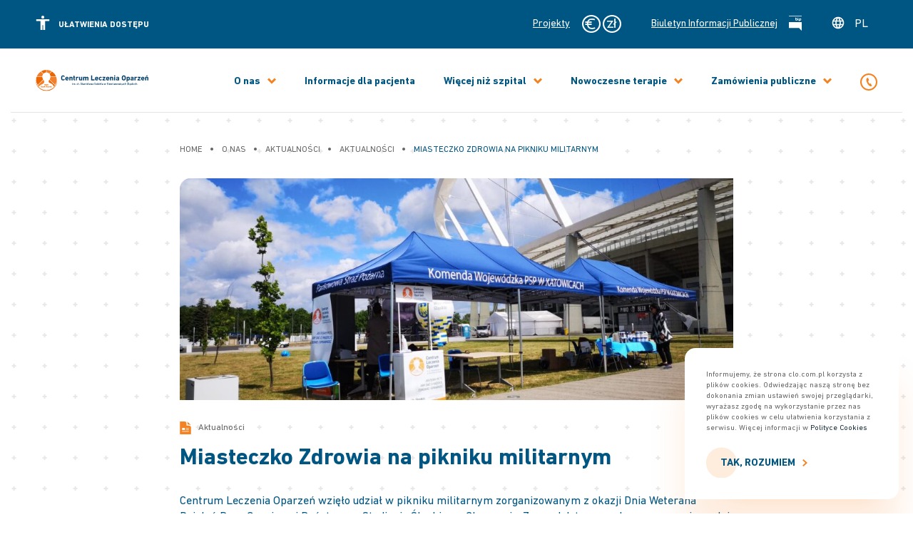

--- FILE ---
content_type: text/html; charset=UTF-8
request_url: https://clo.com.pl/miasteczka-zdrowia-na-pikniku-militarnym/
body_size: 24712
content:
<!DOCTYPE html>
<html lang="pl-PL">
<head>
    <meta charset="UTF-8">

    <meta name="viewport" content="width=device-width, initial-scale=1.0">
    <meta name="format-detection" content="telephone=no">

    <title>Miasteczko Zdrowia na pikniku militarnym | CLO Siemianowice ŚląskieCentrum Leczenia Oparzeń</title>

    <meta name="robots" content="index, follow, max-image-preview:large, max-snippet:-1, max-video-preview:-1">
<link rel="alternate" hreflang="pl" href="https://clo.com.pl/miasteczka-zdrowia-na-pikniku-militarnym/">

	<!-- This site is optimized with the Yoast SEO plugin v18.5.1 - https://yoast.com/wordpress/plugins/seo/ -->
	<meta name="description" content="Centrum Leczenia Oparzeń wzięło udział w pikniku militarnym zorganizowanym z okazji Dnia Weterana Działań Poza Granicami Państwa na Stadionie Śląskim w Chorzowie. Z porad dotyczących ran oparzeniowych i przewlekłych oraz badań skorzystali odwiedzający w sobotę, 28 maja, Park Śląski.">
	<link rel="canonical" href="https://clo.com.pl/miasteczka-zdrowia-na-pikniku-militarnym/">
	<meta property="og:locale" content="pl_PL">
	<meta property="og:type" content="article">
	<meta property="og:title" content="Miasteczko Zdrowia na pikniku militarnym | CLO Siemianowice Śląskie">
	<meta property="og:description" content="Centrum Leczenia Oparzeń wzięło udział w pikniku militarnym zorganizowanym z okazji Dnia Weterana Działań Poza Granicami Państwa na Stadionie Śląskim w Chorzowie. Z porad dotyczących ran oparzeniowych i przewlekłych oraz badań skorzystali odwiedzający w sobotę, 28 maja, Park Śląski.">
	<meta property="og:url" content="https://clo.com.pl/miasteczka-zdrowia-na-pikniku-militarnym/">
	<meta property="og:site_name" content="Centrum Leczenia Oparzeń">
	<meta property="article:published_time" content="2022-05-31T10:10:37+00:00">
	<meta property="article:modified_time" content="2022-05-31T10:13:28+00:00">
	<meta property="og:image" content="https://clo.com.pl/wp-content/uploads/2022/05/Miasteczko-zdrowia-Stadion-Slaski-3.jpg">
	<meta property="og:image:width" content="1984">
	<meta property="og:image:height" content="1488">
	<meta property="og:image:type" content="image/jpeg">
	<meta name="twitter:card" content="summary_large_image">
	<meta name="twitter:label1" content="Napisane przez">
	<meta name="twitter:data1" content="clo_klient">
	<meta name="twitter:label2" content="Szacowany czas czytania">
	<meta name="twitter:data2" content="1 minuta">
	<script type="application/ld+json" class="yoast-schema-graph">{"@context":"https://schema.org","@graph":[{"@type":"WebSite","@id":"https://clo.com.pl/#website","url":"https://clo.com.pl/","name":"Centrum Leczenia Oparzeń","description":"","potentialAction":[{"@type":"SearchAction","target":{"@type":"EntryPoint","urlTemplate":"https://clo.com.pl/?s={search_term_string}"},"query-input":"required name=search_term_string"}],"inLanguage":"pl-PL"},{"@type":"ImageObject","@id":"https://clo.com.pl/miasteczka-zdrowia-na-pikniku-militarnym/#primaryimage","inLanguage":"pl-PL","url":"https://clo.com.pl/wp-content/uploads/2022/05/Miasteczko-zdrowia-Stadion-Slaski-3.jpg","contentUrl":"https://clo.com.pl/wp-content/uploads/2022/05/Miasteczko-zdrowia-Stadion-Slaski-3.jpg","width":1984,"height":1488,"caption":"Miasteczko Zdrowia CLO Stadion Śląski"},{"@type":"WebPage","@id":"https://clo.com.pl/miasteczka-zdrowia-na-pikniku-militarnym/#webpage","url":"https://clo.com.pl/miasteczka-zdrowia-na-pikniku-militarnym/","name":"Miasteczko Zdrowia na pikniku militarnym | CLO Siemianowice Śląskie","isPartOf":{"@id":"https://clo.com.pl/#website"},"primaryImageOfPage":{"@id":"https://clo.com.pl/miasteczka-zdrowia-na-pikniku-militarnym/#primaryimage"},"datePublished":"2022-05-31T10:10:37+00:00","dateModified":"2022-05-31T10:13:28+00:00","author":{"@id":"https://clo.com.pl/#/schema/person/ec59189c18a3b641e007992f0565f014"},"description":"Centrum Leczenia Oparzeń wzięło udział w pikniku militarnym zorganizowanym z okazji Dnia Weterana Działań Poza Granicami Państwa na Stadionie Śląskim w Chorzowie. Z porad dotyczących ran oparzeniowych i przewlekłych oraz badań skorzystali odwiedzający w sobotę, 28 maja, Park Śląski.","breadcrumb":{"@id":"https://clo.com.pl/miasteczka-zdrowia-na-pikniku-militarnym/#breadcrumb"},"inLanguage":"pl-PL","potentialAction":[{"@type":"ReadAction","target":["https://clo.com.pl/miasteczka-zdrowia-na-pikniku-militarnym/"]}]},{"@type":"BreadcrumbList","@id":"https://clo.com.pl/miasteczka-zdrowia-na-pikniku-militarnym/#breadcrumb","itemListElement":[{"@type":"ListItem","position":1,"name":"Strona główna","item":"https://clo.com.pl/homepage/"},{"@type":"ListItem","position":2,"name":"Aktualności","item":"https://clo.com.pl/o-nas/aktualnosci/"},{"@type":"ListItem","position":3,"name":"Miasteczko Zdrowia na pikniku militarnym"}]},{"@type":"Person","@id":"https://clo.com.pl/#/schema/person/ec59189c18a3b641e007992f0565f014","name":"clo_klient"}]}</script>
	<!-- / Yoast SEO plugin. -->


<link rel="alternate" title="oEmbed (JSON)" type="application/json+oembed" href="https://clo.com.pl/wp-json/oembed/1.0/embed?url=https%3A%2F%2Fclo.com.pl%2Fmiasteczka-zdrowia-na-pikniku-militarnym%2F">
<link rel="alternate" title="oEmbed (XML)" type="text/xml+oembed" href="https://clo.com.pl/wp-json/oembed/1.0/embed?url=https%3A%2F%2Fclo.com.pl%2Fmiasteczka-zdrowia-na-pikniku-militarnym%2F&amp;format=xml">
<style id="wp-img-auto-sizes-contain-inline-css">
img:is([sizes=auto i],[sizes^="auto," i]){contain-intrinsic-size:3000px 1500px}
/*# sourceURL=wp-img-auto-sizes-contain-inline-css */
</style>
<link rel="stylesheet" id="slick-css" href="https://clo.com.pl/wp-content/themes/clo/js/slick-1.8.1/slick/slick.css?ver=ef9b229a49fe127674fd31dbcdd7ae9a" media="all">
<link rel="stylesheet" id="slick-theme-css" href="https://clo.com.pl/wp-content/themes/clo/js/slick-1.8.1/slick/slick-theme.css?ver=ef9b229a49fe127674fd31dbcdd7ae9a" media="all">
<link rel="stylesheet" id="preloader-css" href="https://clo.com.pl/wp-content/themes/clo/css/preloader.min.css?ver=ef9b229a49fe127674fd31dbcdd7ae9a" media="all">
<style id="wp-emoji-styles-inline-css">

	img.wp-smiley, img.emoji {
		display: inline !important;
		border: none !important;
		box-shadow: none !important;
		height: 1em !important;
		width: 1em !important;
		margin: 0 0.07em !important;
		vertical-align: -0.1em !important;
		background: none !important;
		padding: 0 !important;
	}
/*# sourceURL=wp-emoji-styles-inline-css */
</style>
<link rel="stylesheet" id="wp-block-library-css" href="https://clo.com.pl/wp-includes/css/dist/block-library/style.min.css?ver=ef9b229a49fe127674fd31dbcdd7ae9a" media="all">
<style id="global-styles-inline-css">
:root{--wp--preset--aspect-ratio--square: 1;--wp--preset--aspect-ratio--4-3: 4/3;--wp--preset--aspect-ratio--3-4: 3/4;--wp--preset--aspect-ratio--3-2: 3/2;--wp--preset--aspect-ratio--2-3: 2/3;--wp--preset--aspect-ratio--16-9: 16/9;--wp--preset--aspect-ratio--9-16: 9/16;--wp--preset--color--black: #000000;--wp--preset--color--cyan-bluish-gray: #abb8c3;--wp--preset--color--white: #ffffff;--wp--preset--color--pale-pink: #f78da7;--wp--preset--color--vivid-red: #cf2e2e;--wp--preset--color--luminous-vivid-orange: #ff6900;--wp--preset--color--luminous-vivid-amber: #fcb900;--wp--preset--color--light-green-cyan: #7bdcb5;--wp--preset--color--vivid-green-cyan: #00d084;--wp--preset--color--pale-cyan-blue: #8ed1fc;--wp--preset--color--vivid-cyan-blue: #0693e3;--wp--preset--color--vivid-purple: #9b51e0;--wp--preset--gradient--vivid-cyan-blue-to-vivid-purple: linear-gradient(135deg,rgb(6,147,227) 0%,rgb(155,81,224) 100%);--wp--preset--gradient--light-green-cyan-to-vivid-green-cyan: linear-gradient(135deg,rgb(122,220,180) 0%,rgb(0,208,130) 100%);--wp--preset--gradient--luminous-vivid-amber-to-luminous-vivid-orange: linear-gradient(135deg,rgb(252,185,0) 0%,rgb(255,105,0) 100%);--wp--preset--gradient--luminous-vivid-orange-to-vivid-red: linear-gradient(135deg,rgb(255,105,0) 0%,rgb(207,46,46) 100%);--wp--preset--gradient--very-light-gray-to-cyan-bluish-gray: linear-gradient(135deg,rgb(238,238,238) 0%,rgb(169,184,195) 100%);--wp--preset--gradient--cool-to-warm-spectrum: linear-gradient(135deg,rgb(74,234,220) 0%,rgb(151,120,209) 20%,rgb(207,42,186) 40%,rgb(238,44,130) 60%,rgb(251,105,98) 80%,rgb(254,248,76) 100%);--wp--preset--gradient--blush-light-purple: linear-gradient(135deg,rgb(255,206,236) 0%,rgb(152,150,240) 100%);--wp--preset--gradient--blush-bordeaux: linear-gradient(135deg,rgb(254,205,165) 0%,rgb(254,45,45) 50%,rgb(107,0,62) 100%);--wp--preset--gradient--luminous-dusk: linear-gradient(135deg,rgb(255,203,112) 0%,rgb(199,81,192) 50%,rgb(65,88,208) 100%);--wp--preset--gradient--pale-ocean: linear-gradient(135deg,rgb(255,245,203) 0%,rgb(182,227,212) 50%,rgb(51,167,181) 100%);--wp--preset--gradient--electric-grass: linear-gradient(135deg,rgb(202,248,128) 0%,rgb(113,206,126) 100%);--wp--preset--gradient--midnight: linear-gradient(135deg,rgb(2,3,129) 0%,rgb(40,116,252) 100%);--wp--preset--font-size--small: 13px;--wp--preset--font-size--medium: 20px;--wp--preset--font-size--large: 36px;--wp--preset--font-size--x-large: 42px;--wp--preset--spacing--20: 0.44rem;--wp--preset--spacing--30: 0.67rem;--wp--preset--spacing--40: 1rem;--wp--preset--spacing--50: 1.5rem;--wp--preset--spacing--60: 2.25rem;--wp--preset--spacing--70: 3.38rem;--wp--preset--spacing--80: 5.06rem;--wp--preset--shadow--natural: 6px 6px 9px rgba(0, 0, 0, 0.2);--wp--preset--shadow--deep: 12px 12px 50px rgba(0, 0, 0, 0.4);--wp--preset--shadow--sharp: 6px 6px 0px rgba(0, 0, 0, 0.2);--wp--preset--shadow--outlined: 6px 6px 0px -3px rgb(255, 255, 255), 6px 6px rgb(0, 0, 0);--wp--preset--shadow--crisp: 6px 6px 0px rgb(0, 0, 0);}:where(.is-layout-flex){gap: 0.5em;}:where(.is-layout-grid){gap: 0.5em;}body .is-layout-flex{display: flex;}.is-layout-flex{flex-wrap: wrap;align-items: center;}.is-layout-flex > :is(*, div){margin: 0;}body .is-layout-grid{display: grid;}.is-layout-grid > :is(*, div){margin: 0;}:where(.wp-block-columns.is-layout-flex){gap: 2em;}:where(.wp-block-columns.is-layout-grid){gap: 2em;}:where(.wp-block-post-template.is-layout-flex){gap: 1.25em;}:where(.wp-block-post-template.is-layout-grid){gap: 1.25em;}.has-black-color{color: var(--wp--preset--color--black) !important;}.has-cyan-bluish-gray-color{color: var(--wp--preset--color--cyan-bluish-gray) !important;}.has-white-color{color: var(--wp--preset--color--white) !important;}.has-pale-pink-color{color: var(--wp--preset--color--pale-pink) !important;}.has-vivid-red-color{color: var(--wp--preset--color--vivid-red) !important;}.has-luminous-vivid-orange-color{color: var(--wp--preset--color--luminous-vivid-orange) !important;}.has-luminous-vivid-amber-color{color: var(--wp--preset--color--luminous-vivid-amber) !important;}.has-light-green-cyan-color{color: var(--wp--preset--color--light-green-cyan) !important;}.has-vivid-green-cyan-color{color: var(--wp--preset--color--vivid-green-cyan) !important;}.has-pale-cyan-blue-color{color: var(--wp--preset--color--pale-cyan-blue) !important;}.has-vivid-cyan-blue-color{color: var(--wp--preset--color--vivid-cyan-blue) !important;}.has-vivid-purple-color{color: var(--wp--preset--color--vivid-purple) !important;}.has-black-background-color{background-color: var(--wp--preset--color--black) !important;}.has-cyan-bluish-gray-background-color{background-color: var(--wp--preset--color--cyan-bluish-gray) !important;}.has-white-background-color{background-color: var(--wp--preset--color--white) !important;}.has-pale-pink-background-color{background-color: var(--wp--preset--color--pale-pink) !important;}.has-vivid-red-background-color{background-color: var(--wp--preset--color--vivid-red) !important;}.has-luminous-vivid-orange-background-color{background-color: var(--wp--preset--color--luminous-vivid-orange) !important;}.has-luminous-vivid-amber-background-color{background-color: var(--wp--preset--color--luminous-vivid-amber) !important;}.has-light-green-cyan-background-color{background-color: var(--wp--preset--color--light-green-cyan) !important;}.has-vivid-green-cyan-background-color{background-color: var(--wp--preset--color--vivid-green-cyan) !important;}.has-pale-cyan-blue-background-color{background-color: var(--wp--preset--color--pale-cyan-blue) !important;}.has-vivid-cyan-blue-background-color{background-color: var(--wp--preset--color--vivid-cyan-blue) !important;}.has-vivid-purple-background-color{background-color: var(--wp--preset--color--vivid-purple) !important;}.has-black-border-color{border-color: var(--wp--preset--color--black) !important;}.has-cyan-bluish-gray-border-color{border-color: var(--wp--preset--color--cyan-bluish-gray) !important;}.has-white-border-color{border-color: var(--wp--preset--color--white) !important;}.has-pale-pink-border-color{border-color: var(--wp--preset--color--pale-pink) !important;}.has-vivid-red-border-color{border-color: var(--wp--preset--color--vivid-red) !important;}.has-luminous-vivid-orange-border-color{border-color: var(--wp--preset--color--luminous-vivid-orange) !important;}.has-luminous-vivid-amber-border-color{border-color: var(--wp--preset--color--luminous-vivid-amber) !important;}.has-light-green-cyan-border-color{border-color: var(--wp--preset--color--light-green-cyan) !important;}.has-vivid-green-cyan-border-color{border-color: var(--wp--preset--color--vivid-green-cyan) !important;}.has-pale-cyan-blue-border-color{border-color: var(--wp--preset--color--pale-cyan-blue) !important;}.has-vivid-cyan-blue-border-color{border-color: var(--wp--preset--color--vivid-cyan-blue) !important;}.has-vivid-purple-border-color{border-color: var(--wp--preset--color--vivid-purple) !important;}.has-vivid-cyan-blue-to-vivid-purple-gradient-background{background: var(--wp--preset--gradient--vivid-cyan-blue-to-vivid-purple) !important;}.has-light-green-cyan-to-vivid-green-cyan-gradient-background{background: var(--wp--preset--gradient--light-green-cyan-to-vivid-green-cyan) !important;}.has-luminous-vivid-amber-to-luminous-vivid-orange-gradient-background{background: var(--wp--preset--gradient--luminous-vivid-amber-to-luminous-vivid-orange) !important;}.has-luminous-vivid-orange-to-vivid-red-gradient-background{background: var(--wp--preset--gradient--luminous-vivid-orange-to-vivid-red) !important;}.has-very-light-gray-to-cyan-bluish-gray-gradient-background{background: var(--wp--preset--gradient--very-light-gray-to-cyan-bluish-gray) !important;}.has-cool-to-warm-spectrum-gradient-background{background: var(--wp--preset--gradient--cool-to-warm-spectrum) !important;}.has-blush-light-purple-gradient-background{background: var(--wp--preset--gradient--blush-light-purple) !important;}.has-blush-bordeaux-gradient-background{background: var(--wp--preset--gradient--blush-bordeaux) !important;}.has-luminous-dusk-gradient-background{background: var(--wp--preset--gradient--luminous-dusk) !important;}.has-pale-ocean-gradient-background{background: var(--wp--preset--gradient--pale-ocean) !important;}.has-electric-grass-gradient-background{background: var(--wp--preset--gradient--electric-grass) !important;}.has-midnight-gradient-background{background: var(--wp--preset--gradient--midnight) !important;}.has-small-font-size{font-size: var(--wp--preset--font-size--small) !important;}.has-medium-font-size{font-size: var(--wp--preset--font-size--medium) !important;}.has-large-font-size{font-size: var(--wp--preset--font-size--large) !important;}.has-x-large-font-size{font-size: var(--wp--preset--font-size--x-large) !important;}
/*# sourceURL=global-styles-inline-css */
</style>

<style id="classic-theme-styles-inline-css">
/*! This file is auto-generated */
.wp-block-button__link{color:#fff;background-color:#32373c;border-radius:9999px;box-shadow:none;text-decoration:none;padding:calc(.667em + 2px) calc(1.333em + 2px);font-size:1.125em}.wp-block-file__button{background:#32373c;color:#fff;text-decoration:none}
/*# sourceURL=/wp-includes/css/classic-themes.min.css */
</style>
<link rel="stylesheet" id="contact-form-7-css" href="https://clo.com.pl/wp-content/plugins/contact-form-7/includes/css/styles.css?ver=5.2" media="all">
<link rel="stylesheet" id="ui-font-css" href="https://clo.com.pl/wp-content/plugins/wp-accessibility/toolbar/fonts/css/a11y-toolbar.css?ver=1.7.3" media="all">
<link rel="stylesheet" id="ui-a11y-css" href="https://clo.com.pl/wp-content/plugins/wp-accessibility/toolbar/css/a11y.css?ver=1.7.3" media="all">
<link rel="stylesheet" id="ui-fontsize.css-css" href="https://clo.com.pl/wp-content/plugins/wp-accessibility/toolbar/css/a11y-fontsize.css?ver=1.7.3" media="all">
<link rel="stylesheet" id="wpa-style-css" href="https://clo.com.pl/wp-content/plugins/wp-accessibility/css/wpa-style.css?ver=1.7.3" media="all">
<style id="wpa-style-inline-css">
:root { --admin-bar-top : 7px; }
/*# sourceURL=wpa-style-inline-css */
</style>
<link rel="stylesheet" id="wpml-legacy-horizontal-list-0-css" href="//clo.com.pl/wp-content/plugins/sitepress-multilingual-cms/templates/language-switchers/legacy-list-horizontal/style.css?ver=1" media="all">
<script src="https://clo.com.pl/wp-includes/js/jquery/jquery.min.js?ver=3.7.1" id="jquery-core-js"></script>
<script src="https://clo.com.pl/wp-includes/js/jquery/jquery-migrate.min.js?ver=3.4.1" id="jquery-migrate-js"></script>
<script src="https://clo.com.pl/wp-content/themes/clo/js/slick-1.8.1/slick/slick.min.js?ver=ef9b229a49fe127674fd31dbcdd7ae9a" id="slick-js"></script>
<link rel="https://api.w.org/" href="https://clo.com.pl/wp-json/"><link rel="alternate" title="JSON" type="application/json" href="https://clo.com.pl/wp-json/wp/v2/posts/3102"><link rel="shortlink" href="https://clo.com.pl/?p=3102">
<meta name="generator" content="WPML ver:4.4.3 stt:1,40;">
<style>.post-thumbnail img[src$='.svg'] { width: 100%; height: auto; }</style><style>.recentcomments a{display:inline !important;padding:0 !important;margin:0 !important;}</style><link rel="icon" href="https://clo.com.pl/wp-content/uploads/2024/06/Zrzut-ekranu-2024-06-21-o-12.34.07.png" sizes="32x32">
<link rel="icon" href="https://clo.com.pl/wp-content/uploads/2024/06/Zrzut-ekranu-2024-06-21-o-12.34.07.png" sizes="192x192">
<link rel="apple-touch-icon" href="https://clo.com.pl/wp-content/uploads/2024/06/Zrzut-ekranu-2024-06-21-o-12.34.07.png">
<meta name="msapplication-TileImage" content="https://clo.com.pl/wp-content/uploads/2024/06/Zrzut-ekranu-2024-06-21-o-12.34.07.png">

    <!--[if lt IE 9]>
    <script src="https://clo.com.pl/wp-content/themes/clo//js/html5shiv.min.js"></script>
    <script src="https://clo.com.pl/wp-content/themes/clo//js/respond.min.js"></script>
    <![endif]-->

    <script>(function (w, d, s, l, i) {
            w[l] = w[l] || [];
            w[l].push({
                'gtm.start':
                    new Date().getTime(), event: 'gtm.js'
            });
            var f = d.getElementsByTagName(s)[0],
                j = d.createElement(s), dl = l != 'dataLayer' ? '&l=' + l : '';
            j.async = true;
            j.src =
                'https://www.googletagmanager.com/gtm.js?id=' + i + dl;
            f.parentNode.insertBefore(j, f);
        })(window, document, 'script', 'dataLayer', 'GTM-KHVPTXB');
    </script>

    <script type="application/ld+json">{"@context":"https://schema.org","@type":"MedicalClinic","address":{"@type":"PostalAddress","addressLocality":"Siemianowice Śląskie","addressRegion":"Śląsk","postalCode":"41-100","streetAddress":"ul. Jana Pawła II 2","addressCountry":"PL"},"description":"Centrum Leczenia Oparzeń w Siemianowicach Śląskich to wiodący w Polsce ośrodek leczenia oparzeń i ran przewlekłych. Zapraszamy do kontaktu!","name":"Centrum Leczenia Oparzeń im. dr. Stanisława Sakiela","telephone":["32 735 74 44","32 735 76 16","32 735 76 96","32 735 74 75","32 735 74 80","32 735 74 56","32 735 74 81","32 735 76 00","32 735 74 43","32 735 76 03","695 914 465","603 197 877","601 790 922","603 156 818"],"email":["kancelaria@clo.com.pl","medyczny@clo.com.pl","kadry@clo.com.pl","przetargi@clo.com.pl","clo@clo.com.pl"],"image":"https://clo.com.pl/wp-content/uploads/2020/08/Group-1551-12-2.svg","logo":"https://clo.com.pl/wp-content/uploads/2020/08/Group-1551-12-2.svg","url":"https://clo.com.pl","hasMap":"https://goo.gl/maps/9921ZNtukEyoSp989","taxID":"6431005873","geo":{"@type":"GeoCoordinates","latitude":"50.3050299","longitude":"19.029512"}}</script>

    <noscript>
        <style>
            .preloader-wrapper {
                display: none;
            }
        </style>
    </noscript>

<link rel="stylesheet" id="post_heading-css" href="https://clo.com.pl/wp-content/themes/clo/theme_inc/so_plugins/post_heading/tpl/main.min.css?ver=1" media="all">
<link rel="stylesheet" id="single_blog_slider-css" href="https://clo.com.pl/wp-content/themes/clo/theme_inc/so_plugins/single_blog_slider/tpl/main.min.css?ver=1" media="all">
<link rel="stylesheet" id="bootstrap-css" href="https://clo.com.pl/wp-content/themes/clo/css/bootstrap.css?ver=ef9b229a49fe127674fd31dbcdd7ae9a" media="all">
<link rel="stylesheet" id="main-paracelsus-css" href="https://clo.com.pl/wp-content/themes/clo/css/main.min.css?ver=ef9b229a49fe127674fd31dbcdd7ae9a" media="all">
<link rel="stylesheet" id="paracelsus-css" href="https://clo.com.pl/wp-content/themes/clo/style.css?ver=ef9b229a49fe127674fd31dbcdd7ae9a" media="all">
<link rel="stylesheet" id="footer-css" href="https://clo.com.pl/wp-content/themes/clo/theme_inc/so_plugins/footer/tpl/main.min.css?ver=1" media="all">
<link rel="stylesheet" id="cookie_banner-css" href="https://clo.com.pl/wp-content/themes/clo/theme_inc/so_plugins/cookie_banner/tpl/main.min.css?ver=1" media="all">
</head>

<body data-rsssl="1" class="wp-singular post-template-default single single-post postid-3102 single-format-standard wp-theme-clo  height_100 content-pb-off is-not-mobile computer" data-mobilevesion="">
    <noscript>
    <iframe src="https://www.googletagmanager.com/ns.html?id=GTM-KHVPTXB" height="0" width="0" style="display:none;visibility:hidden"></iframe>
    </noscript>

<div class="pattern"></div>
    <div id="preloader" class="preloader-wrapper" style="background-color:#fff; z-index: 9999999; display:flex; justify-content:center; align-items:center;">
        <img src="https://clo.com.pl/wp-content/themes/clo//img/logo-preloader.svg" alt="">
    </div>
    <div class="null" tabindex="1"></div>


<div class="summary-nav" tabindex="2">
    <div id="wcag">
        <div id="wcag-plugin" class="wcag-plugin">
            <button class="wcag-button greyscale-trigger">
                <svg xmlns="http://www.w3.org/2000/svg" width="24" height="24" viewbox="0 0 24 24">
                    <path d="M12 0c-4.87 7.197-8 11.699-8 16.075 0 4.378 3.579 7.925 8 7.925s8-3.547 8-7.925c0-4.376-3.13-8.878-8-16.075zm-.027 5.12c.467.725 1.027 1.987 1.027 3.32 0 3.908-4 4.548-4 2.17 0-1.633 1.988-4.044 2.973-5.49z"></path>
                </svg>
                <span class="text">Skala szarości</span>
            </button>
        </div>
        <div class="font-sizes">
            <button class="wcag-button normal-text-trigger active">
        <span class="icons">
          <span class="icon">A</span>
        </span>
                <span class="text">Tekst normalny</span>
            </button>
            <button class="wcag-button big-text-trigger">
        <span class="icons">
          <span class="icon">A</span>
          <span class="icon">A</span>
        </span>
                <span class="text">Tekst większy</span>
            </button>
            <button class="wcag-button biger-text-trigger">
        <span class="icons">
          <span class="icon">A</span>
          <span class="icon">A</span>
          <span class="icon">A</span>
        </span>
                <span class="text">Tekst największy</span>
            </button>
        </div>
        <div class="additional-buttons">
            <button class="wcag-button ruller-trigger">
                <svg xmlns="http://www.w3.org/2000/svg" width="24" height="24" viewbox="0 0 24 24">
                    <path d="M24 16v-8h-24v8h24zm-22-6h2v2h1v-2h2v3h1v-3h2v2h1v-2h2v2h1v-2h2v3h1v-3h2v2h1v-2h2v4h-20v-4z"></path>
                </svg>
                <span class="text">Ułatwienie do czytania</span>
            </button>
            <button class="wcag-button bigger-cursor">
                <svg xmlns="http://www.w3.org/2000/svg" width="24" height="24" viewbox="0 0 24 24">
                    <path d="M4 0l16 12.279-6.78 1.138 4.256 8.676-3.902 1.907-4.281-8.758-5.293 4.581z"></path>
                </svg>
                <span class="text">Powiększenie kursora</span>
            </button>
            <button class="wcag-button highlight-links">
                <svg xmlns="http://www.w3.org/2000/svg" width="24" height="24" viewbox="0 0 24 24">
                    <path d="M6.188 8.719c.439-.439.926-.801 1.444-1.087 2.887-1.591 6.589-.745 8.445 2.069l-2.246 2.245c-.644-1.469-2.243-2.305-3.834-1.949-.599.134-1.168.433-1.633.898l-4.304 4.306c-1.307 1.307-1.307 3.433 0 4.74 1.307 1.307 3.433 1.307 4.74 0l1.327-1.327c1.207.479 2.501.67 3.779.575l-2.929 2.929c-2.511 2.511-6.582 2.511-9.093 0s-2.511-6.582 0-9.093l4.304-4.306zm6.836-6.836l-2.929 2.929c1.277-.096 2.572.096 3.779.574l1.326-1.326c1.307-1.307 3.433-1.307 4.74 0 1.307 1.307 1.307 3.433 0 4.74l-4.305 4.305c-1.311 1.311-3.44 1.3-4.74 0-.303-.303-.564-.68-.727-1.051l-2.246 2.245c.236.358.481.667.796.982.812.812 1.846 1.417 3.036 1.704 1.542.371 3.194.166 4.613-.617.518-.286 1.005-.648 1.444-1.087l4.304-4.305c2.512-2.511 2.512-6.582.001-9.093-2.511-2.51-6.581-2.51-9.092 0z"></path>
                </svg>
                <span class="text">Podkreślenie linków</span>
            </button>
            <button class="wcag-button remove-animations">
                <svg version="1.1" xmlns="http://www.w3.org/2000/svg" xmlns:xlink="http://www.w3.org/1999/xlink" x="0px" y="0px" width="10px" height="12.8px" viewbox="0 0 10 12.8" style="overflow:visible;enable-background:new 0 0 10 12.8;" xml:space="preserve">
        <defs>
        </defs>
                    <path d="M4,12.8H0V0h4V12.8z M10,0H6v12.8h4V0z"></path>
        </svg>
                <span class="text">Wyłączenie animacji</span>
            </button>
        </div>
    </div>
    <span class="summary-heading">Szybki dostęp:</span>
    <div class="summary-nav-elements">
        <a href="#header">
            Przejdź do menu głównego        </a>
        <a href="#main-header">
            Nagłówek strony        </a>
    </div>
    <button class="wcag-close">
        <span>Ukryj panel</span>
        <svg xmlns="http://www.w3.org/2000/svg" width="24" height="24" viewbox="0 0 24 24">
            <path d="M24 20.188l-8.315-8.209 8.2-8.282-3.697-3.697-8.212 8.318-8.31-8.203-3.666 3.666 8.321 8.24-8.206 8.313 3.666 3.666 8.237-8.318 8.285 8.203z"></path>
        </svg>
    </button>
</div>

<header id="header">

        <div class="top-header-row white-text">
        <div class="container">
            <div class="row justify-content-between align-items-center">
                <div class="col-12 col-lg-auto">
                    <!-- <div class="social-media">
                      </div> -->
                    <div class="accessibility">
            <span class="access">
              <!-- <svg xmlns="http://www.w3.org/2000/svg" width="24" height="24" viewBox="0 0 24 24"><path d="M12 2c5.514 0 10 4.486 10 10s-4.486 10-10 10-10-4.486-10-10 4.486-10 10-10zm0-2c-6.627 0-12 5.373-12 12s5.373 12 12 12 12-5.373 12-12-5.373-12-12-12zm-2.033 16.01c.564-1.789 1.632-3.932 1.821-4.474.273-.787-.211-1.136-1.74.209l-.34-.64c1.744-1.897 5.335-2.326 4.113.613-.763 1.835-1.309 3.074-1.621 4.03-.455 1.393.694.828 1.819-.211.153.25.203.331.356.619-2.498 2.378-5.271 2.588-4.408-.146zm4.742-8.169c-.532.453-1.32.443-1.761-.022-.441-.465-.367-1.208.164-1.661.532-.453 1.32-.442 1.761.022.439.466.367 1.209-.164 1.661z"/></svg> -->
              <svg version="1.1" id="Capa_1" xmlns="http://www.w3.org/2000/svg" xmlns:xlink="http://www.w3.org/1999/xlink" x="0px" y="0px" viewbox="0 0 512 512" style="enable-background:new 0 0 512 512;" xml:space="preserve">
              <g>
              	<g>
              		<g>
              			<circle cx="256" cy="53.333" r="53.333"></circle>
              			<path d="M480,128H32c-5.896,0-10.667,4.771-10.667,10.667v42.667C21.333,187.229,26.104,192,32,192h138.667v309.333
              				c0,5.896,4.771,10.667,10.667,10.667h53.333c5.896,0,10.667-4.771,10.667-10.667v-160h21.333v160
              				c0,5.896,4.771,10.667,10.667,10.667h53.333c5.896,0,10.667-4.771,10.667-10.667V192H480c5.896,0,10.667-4.771,10.667-10.667
              				v-42.667C490.667,132.771,485.896,128,480,128z"></path>
              		</g>
              	</g>
              </g>
              </svg>
              <span class="text">Ułatwienia dostępu</span>
            </span>
                    </div>
                </div>
                <div class="col-12 col-lg-auto top-links">
                                                <a href="https://clo.com.pl/projekty-dofinansowane/" class="element" data-wpel-link="internal">
                <span class="element-text">
                  Projekty                </span>
                                <img width="59" height="42" src="https://clo.com.pl/wp-content/uploads/2020/08/Ikona-dofinansowanie-2.png" class="" alt="" decoding="async">                            </a>
                                                        <a href="https://closiemianowice-bip.slaskie.pl" class="element" data-wpel-link="external" target="_blank" rel="nofollow external noopener noreferrer">
                <span class="element-text">
                  Biuletyn Informacji Publicznej                </span>
                                <svg xmlns="http://www.w3.org/2000/svg" width="49.704" height="58.278" viewbox="0 0 49.704 58.278"><defs></defs><path class="a" d="M0,47.94H39.519L49.7,58.279V25.1H0V47.94ZM25.832,7.133a1.058,1.058,0,0,0-1.058,1.058V14.5s0,.008,0,.012a4.348,4.348,0,1,0,2.116-3.73V8.191a1.058,1.058,0,0,0-1.059-1.058Zm3.277,5.153A2.217,2.217,0,1,1,26.89,14.5a2.22,2.22,0,0,1,2.218-2.218Zm6.513-2.109a1.059,1.059,0,0,0-1.059,1.059v3.619c0,1.284.181,3.08,1.74,3.866a1.059,1.059,0,1,0,.951-1.892c-.142-.071-.574-.29-.574-1.974V11.236a1.058,1.058,0,0,0-1.058-1.059Zm0-3.04A1.164,1.164,0,1,0,36.786,8.3,1.164,1.164,0,0,0,35.622,7.137ZM41.08,20.552V18.216A4.33,4.33,0,1,0,38.962,14.5v6.053a1.059,1.059,0,0,0,2.118,0ZM43.3,12.281A2.217,2.217,0,1,1,41.08,14.5,2.22,2.22,0,0,1,43.3,12.281ZM0,0V2.157H49.7V0Z"></path></svg>                             </a>
                                                <div class="wpml-outer">
                        <svg xmlns="http://www.w3.org/2000/svg" height="24" viewbox="0 0 24 24" width="24">
                            <path d="M11.99 2C6.47 2 2 6.48 2 12s4.47 10 9.99 10C17.52 22 22 17.52 22 12S17.52 2 11.99 2zm6.93 6h-2.95c-.32-1.25-.78-2.45-1.38-3.56 1.84.63 3.37 1.91 4.33 3.56zM12 4.04c.83 1.2 1.48 2.53 1.91 3.96h-3.82c.43-1.43 1.08-2.76 1.91-3.96zM4.26 14C4.1 13.36 4 12.69 4 12s.1-1.36.26-2h3.38c-.08.66-.14 1.32-.14 2 0 .68.06 1.34.14 2H4.26zm.82 2h2.95c.32 1.25.78 2.45 1.38 3.56-1.84-.63-3.37-1.9-4.33-3.56zm2.95-8H5.08c.96-1.66 2.49-2.93 4.33-3.56C8.81 5.55 8.35 6.75 8.03 8zM12 19.96c-.83-1.2-1.48-2.53-1.91-3.96h3.82c-.43 1.43-1.08 2.76-1.91 3.96zM14.34 14H9.66c-.09-.66-.16-1.32-.16-2 0-.68.07-1.35.16-2h4.68c.09.65.16 1.32.16 2 0 .68-.07 1.34-.16 2zm.25 5.56c.6-1.11 1.06-2.31 1.38-3.56h2.95c-.96 1.65-2.49 2.93-4.33 3.56zM16.36 14c.08-.66.14-1.32.14-2 0-.68-.06-1.34-.14-2h3.38c.16.64.26 1.31.26 2s-.1 1.36-.26 2h-3.38z"></path>
                        </svg>
                        
<div class="wpml-ls-statics-shortcode_actions wpml-ls wpml-ls-legacy-list-horizontal">
	<ul><li class="wpml-ls-slot-shortcode_actions wpml-ls-item wpml-ls-item-pl wpml-ls-current-language wpml-ls-first-item wpml-ls-last-item wpml-ls-item-legacy-list-horizontal">
				<a href="https://clo.com.pl/miasteczka-zdrowia-na-pikniku-militarnym/" class="wpml-ls-link" data-wpel-link="internal"><span class="wpml-ls-native">PL</span></a>
			</li></ul>
</div>
                    </div>
                </div>
            </div>
        </div>
    </div>
    <div class="bottom-header-row">
        <div class="container">
            <div class="row align-items-center justify-content-between bottom-header-row-row">
                <div class="col-8 col-lg-auto desktop-logo">
                    <a href="https://clo.com.pl" title="Link do strony głównej" alt="Link do strony głównej" data-wpel-link="internal">
                        <img width="424" height="81" src="https://clo.com.pl/wp-content/uploads/2020/08/Group-1551-12-2.svg" class="attachment-full size-full" alt="Centrum Leczenia Oparzeń" decoding="async">                    </a>
                </div>
                <div class="col-12 col-lg-auto d-none d-lg-block">
                    <div class="main-menu">
                        <nav id="menu-primary" class="menu-menu-glowne-container" aria-label="menu-primary"><ul id="menu-menu-glowne" class="menu"><li id="menu-item-868" class="menu-item menu-item-type-post_type menu-item-object-page menu-item-has-children menu-item-868"><a href="https://clo.com.pl/o-nas/" data-wpel-link="internal">O nas</a>
<ul class="sub-menu">
	<li id="menu-item-1595" class="menu-item menu-item-type-post_type menu-item-object-page menu-item-1595"><a href="https://clo.com.pl/o-nas/" data-wpel-link="internal">O nas</a></li>
	<li id="menu-item-1593" class="menu-item menu-item-type-post_type menu-item-object-page menu-item-1593"><a href="https://clo.com.pl/o-nas/historia/" data-wpel-link="internal">Historia</a></li>
	<li id="menu-item-1590" class="menu-item menu-item-type-post_type menu-item-object-page menu-item-1590"><a href="https://clo.com.pl/o-nas/cennik/" data-wpel-link="internal">Cennik</a></li>
</ul>
</li>
<li id="menu-item-5393" class="menu-item menu-item-type-post_type menu-item-object-page menu-item-5393"><a href="https://clo.com.pl/informacje-dla-pacjenta/" data-wpel-link="internal">Informacje dla pacjenta</a></li>
<li id="menu-item-1673" class="menu-item menu-item-type-custom menu-item-object-custom menu-item-has-children menu-item-1673"><a href="#">Więcej niż szpital</a>
<ul class="sub-menu">
	<li id="menu-item-1594" class="menu-item menu-item-type-post_type menu-item-object-page menu-item-1594"><a href="https://clo.com.pl/oddzialy-i-poradnie/" data-wpel-link="internal">Oddziały i poradnie</a></li>
	<li id="menu-item-1592" class="menu-item menu-item-type-post_type menu-item-object-page menu-item-1592"><a href="https://clo.com.pl/o-nas/dzialalnosc-naukowa/" data-wpel-link="internal">Działalność naukowa</a></li>
	<li id="menu-item-1679" class="menu-item menu-item-type-post_type menu-item-object-page menu-item-1679"><a href="https://clo.com.pl/nagrody-i-osiagniecia/" data-wpel-link="internal">Nagrody i osiągnięcia</a></li>
	<li id="menu-item-1596" class="menu-item menu-item-type-post_type menu-item-object-page current_page_parent menu-item-1596 current-menu-item"><a href="https://clo.com.pl/o-nas/aktualnosci/" data-wpel-link="internal">Aktualności</a></li>
	<li id="menu-item-4390" class="menu-item menu-item-type-post_type menu-item-object-page menu-item-4390"><a href="https://clo.com.pl/promocja-zdrowia-poradniki/" data-wpel-link="internal">Promocja Zdrowia – PORADNIKI</a></li>
	<li id="menu-item-4494" class="menu-item menu-item-type-post_type menu-item-object-page menu-item-4494"><a href="https://clo.com.pl/ecaremed-slaska-cyfrowa-platforma-medyczna/" data-wpel-link="internal">eCareMed – Śląska Cyfrowa Platforma Medyczna</a></li>
</ul>
</li>
<li id="menu-item-1674" class="menu-item menu-item-type-custom menu-item-object-custom menu-item-has-children menu-item-1674"><a href="#">Nowoczesne terapie</a>
<ul class="sub-menu">
	<li id="menu-item-1587" class="menu-item menu-item-type-post_type menu-item-object-page menu-item-1587"><a href="https://clo.com.pl/bank-tkanek/" data-wpel-link="internal">Bank Tkanek</a></li>
	<li id="menu-item-1916" class="menu-item menu-item-type-post_type menu-item-object-page menu-item-1916"><a href="https://clo.com.pl/medycyna-nuklearna/" data-wpel-link="internal">Medycyna Nuklearna</a></li>
	<li id="menu-item-1588" class="menu-item menu-item-type-post_type menu-item-object-page menu-item-1588"><a href="https://clo.com.pl/hiperbaria/" data-wpel-link="internal">Hiperbaria</a></li>
</ul>
</li>
<li id="menu-item-1825" class="menu-item menu-item-type-custom menu-item-object-custom menu-item-has-children menu-item-1825"><a href="#">Zamówienia publiczne</a>
<ul class="sub-menu">
	<li id="menu-item-2550" class="menu-item menu-item-type-custom menu-item-object-custom menu-item-2550"><a target="_blank" href="https://closiemianowice-bip.slaskie.pl" data-wpel-link="external" rel="nofollow external noopener noreferrer">BIP</a></li>
	<li id="menu-item-2974" class="menu-item menu-item-type-post_type menu-item-object-page menu-item-2974"><a href="https://clo.com.pl/plany-postepowan-i-regulamin/" data-wpel-link="internal">Plany postępowań i regulamin</a></li>
	<li id="menu-item-2900" class="menu-item menu-item-type-post_type menu-item-object-page menu-item-2900"><a href="https://clo.com.pl/zamowienia_klasyczne_ktorych_wartosc_jest_rowna_lub_przekracza_kwote_130_000_zl/" data-wpel-link="internal">Zamówienia klasyczne, których wartość jest równa lub przekracza kwotę 130 000 zł</a></li>
	<li id="menu-item-2576" class="menu-item menu-item-type-custom menu-item-object-custom menu-item-2576"><a target="_blank" href="http://archiwum.clo.com.pl/events/categories/zamowieniauslugi/" data-wpel-link="external" rel="nofollow external noopener noreferrer">Zamówienia na usługi społeczne i inne szczególne usługi</a></li>
	<li id="menu-item-2955" class="menu-item menu-item-type-post_type menu-item-object-page menu-item-2955"><a href="https://clo.com.pl/zamowienia-nie-objete-stosowaniem-ustawy-pzp/" data-wpel-link="internal">Zamówienia nie objęte stosowaniem Ustawy PZP</a></li>
	<li id="menu-item-2968" class="menu-item menu-item-type-post_type menu-item-object-page menu-item-2968"><a href="https://clo.com.pl/konkursy/" data-wpel-link="internal">Konkursy</a></li>
	<li id="menu-item-2579" class="menu-item menu-item-type-custom menu-item-object-custom menu-item-2579"><a href="http://archiwum.clo.com.pl/events/categories/zakcovid/" data-wpel-link="external" target="_blank" rel="nofollow external noopener noreferrer">Zakupy dot. Covid 19</a></li>
	<li id="menu-item-2551" class="menu-item menu-item-type-custom menu-item-object-custom menu-item-2551"><a target="_blank" href="http://archiwum.clo.com.pl/zamowienia-wszczete-do-31-12-2020-r/" data-wpel-link="external" rel="nofollow external noopener noreferrer">Zamówienia wszczęte do 31.12.2020 r.</a></li>
</ul>
</li>
</ul></nav>                        <a href="https://clo.com.pl/kontakt/" class="link-with-icon" data-wpel-link="internal">
                            <svg width="24" height="24" viewbox="0 0 24 24">
                                <path class="a" d="M12,2A10,10,0,1,1,2,12,10.011,10.011,0,0,1,12,2Zm0-2A12,12,0,1,0,24,12,12,12,0,0,0,12,0Zm4.5,17.31-1.76-3.4s-.987.485-1.032.506c-1.12.543-3.4-3.91-2.305-4.5l1.041-.513L10.7,6l-1.053.52c-3.6,1.877,2.117,12.991,5.8,11.307C15.506,17.8,16.5,17.313,16.5,17.31Z"></path>
                            </svg>
                            <span>Skontaktuj się z nami</span>
                        </a>
                    </div>
                </div>
                <div class="col-4 d-lg-none">
                    <div class="nav-elements-wrapper">
                        <div class="hamburger-wrapper" id="nav-icon3">
                            <div class="nav-inner">
                                <svg id="special-hamburger" class="special-hamburger2" version="1.1" xmlns="http://www.w3.org/2000/svg" xmlns:xlink="http://www.w3.org/1999/xlink" x="0px" y="0px" width="20px" height="15.27px" viewbox="0 0 20 15.27" style="overflow:visible;enable-background:new 0 0 20 15.27;" xml:space="preserve">
                  <path id="hamburger-path-1" class="hambuger-path" stroke-width="3" d="M5,8h15"></path>
                                    <path id="hamburger-path-2" class="hambuger-path" stroke-width="3" d="M20,0L10,0.02L0,0"></path>
                                    <path id="hamburger-path-3" class="hambuger-path" stroke-width="3" d="M13,16l3.49-0.02L20,16"></path>
                </svg>
                            </div>
                        </div>
                    </div>
                </div>
            </div>
        </div>
    </div>
    <div id="menu-mobile">
        <div class="menu-mobile-inner">
            <div class="wpml-mobile">
                <svg xmlns="http://www.w3.org/2000/svg" height="24" viewbox="0 0 24 24" width="24">
                    <path d="M11.99 2C6.47 2 2 6.48 2 12s4.47 10 9.99 10C17.52 22 22 17.52 22 12S17.52 2 11.99 2zm6.93 6h-2.95c-.32-1.25-.78-2.45-1.38-3.56 1.84.63 3.37 1.91 4.33 3.56zM12 4.04c.83 1.2 1.48 2.53 1.91 3.96h-3.82c.43-1.43 1.08-2.76 1.91-3.96zM4.26 14C4.1 13.36 4 12.69 4 12s.1-1.36.26-2h3.38c-.08.66-.14 1.32-.14 2 0 .68.06 1.34.14 2H4.26zm.82 2h2.95c.32 1.25.78 2.45 1.38 3.56-1.84-.63-3.37-1.9-4.33-3.56zm2.95-8H5.08c.96-1.66 2.49-2.93 4.33-3.56C8.81 5.55 8.35 6.75 8.03 8zM12 19.96c-.83-1.2-1.48-2.53-1.91-3.96h3.82c-.43 1.43-1.08 2.76-1.91 3.96zM14.34 14H9.66c-.09-.66-.16-1.32-.16-2 0-.68.07-1.35.16-2h4.68c.09.65.16 1.32.16 2 0 .68-.07 1.34-.16 2zm.25 5.56c.6-1.11 1.06-2.31 1.38-3.56h2.95c-.96 1.65-2.49 2.93-4.33 3.56zM16.36 14c.08-.66.14-1.32.14-2 0-.68-.06-1.34-.14-2h3.38c.16.64.26 1.31.26 2s-.1 1.36-.26 2h-3.38z"></path>
                </svg>
                
<div class="wpml-ls-statics-shortcode_actions wpml-ls wpml-ls-legacy-list-horizontal">
	<ul><li class="wpml-ls-slot-shortcode_actions wpml-ls-item wpml-ls-item-pl wpml-ls-current-language wpml-ls-first-item wpml-ls-last-item wpml-ls-item-legacy-list-horizontal">
				<a href="https://clo.com.pl/miasteczka-zdrowia-na-pikniku-militarnym/" class="wpml-ls-link" data-wpel-link="internal"><span class="wpml-ls-native">PL</span></a>
			</li></ul>
</div>
            </div>
            <nav id="mobile-menu" class="menu-menu-glowne-container" aria-label="mobile-menu"><ul id="menu-menu-glowne-1" class="menu"><li class="menu-item menu-item-type-post_type menu-item-object-page menu-item-has-children menu-item-868"><a href="https://clo.com.pl/o-nas/" data-wpel-link="internal">O nas</a>
<ul class="sub-menu">
	<li class="menu-item menu-item-type-post_type menu-item-object-page menu-item-1595"><a href="https://clo.com.pl/o-nas/" data-wpel-link="internal">O nas</a></li>
	<li class="menu-item menu-item-type-post_type menu-item-object-page menu-item-1593"><a href="https://clo.com.pl/o-nas/historia/" data-wpel-link="internal">Historia</a></li>
	<li class="menu-item menu-item-type-post_type menu-item-object-page menu-item-1590"><a href="https://clo.com.pl/o-nas/cennik/" data-wpel-link="internal">Cennik</a></li>
</ul>
</li>
<li class="menu-item menu-item-type-post_type menu-item-object-page menu-item-5393"><a href="https://clo.com.pl/informacje-dla-pacjenta/" data-wpel-link="internal">Informacje dla pacjenta</a></li>
<li class="menu-item menu-item-type-custom menu-item-object-custom menu-item-has-children menu-item-1673"><a href="#">Więcej niż szpital</a>
<ul class="sub-menu">
	<li class="menu-item menu-item-type-post_type menu-item-object-page menu-item-1594"><a href="https://clo.com.pl/oddzialy-i-poradnie/" data-wpel-link="internal">Oddziały i poradnie</a></li>
	<li class="menu-item menu-item-type-post_type menu-item-object-page menu-item-1592"><a href="https://clo.com.pl/o-nas/dzialalnosc-naukowa/" data-wpel-link="internal">Działalność naukowa</a></li>
	<li class="menu-item menu-item-type-post_type menu-item-object-page menu-item-1679"><a href="https://clo.com.pl/nagrody-i-osiagniecia/" data-wpel-link="internal">Nagrody i osiągnięcia</a></li>
	<li class="menu-item menu-item-type-post_type menu-item-object-page current_page_parent menu-item-1596 current-menu-item"><a href="https://clo.com.pl/o-nas/aktualnosci/" data-wpel-link="internal">Aktualności</a></li>
	<li class="menu-item menu-item-type-post_type menu-item-object-page menu-item-4390"><a href="https://clo.com.pl/promocja-zdrowia-poradniki/" data-wpel-link="internal">Promocja Zdrowia – PORADNIKI</a></li>
	<li class="menu-item menu-item-type-post_type menu-item-object-page menu-item-4494"><a href="https://clo.com.pl/ecaremed-slaska-cyfrowa-platforma-medyczna/" data-wpel-link="internal">eCareMed – Śląska Cyfrowa Platforma Medyczna</a></li>
</ul>
</li>
<li class="menu-item menu-item-type-custom menu-item-object-custom menu-item-has-children menu-item-1674"><a href="#">Nowoczesne terapie</a>
<ul class="sub-menu">
	<li class="menu-item menu-item-type-post_type menu-item-object-page menu-item-1587"><a href="https://clo.com.pl/bank-tkanek/" data-wpel-link="internal">Bank Tkanek</a></li>
	<li class="menu-item menu-item-type-post_type menu-item-object-page menu-item-1916"><a href="https://clo.com.pl/medycyna-nuklearna/" data-wpel-link="internal">Medycyna Nuklearna</a></li>
	<li class="menu-item menu-item-type-post_type menu-item-object-page menu-item-1588"><a href="https://clo.com.pl/hiperbaria/" data-wpel-link="internal">Hiperbaria</a></li>
</ul>
</li>
<li class="menu-item menu-item-type-custom menu-item-object-custom menu-item-has-children menu-item-1825"><a href="#">Zamówienia publiczne</a>
<ul class="sub-menu">
	<li class="menu-item menu-item-type-custom menu-item-object-custom menu-item-2550"><a target="_blank" href="https://closiemianowice-bip.slaskie.pl" data-wpel-link="external" rel="nofollow external noopener noreferrer">BIP</a></li>
	<li class="menu-item menu-item-type-post_type menu-item-object-page menu-item-2974"><a href="https://clo.com.pl/plany-postepowan-i-regulamin/" data-wpel-link="internal">Plany postępowań i regulamin</a></li>
	<li class="menu-item menu-item-type-post_type menu-item-object-page menu-item-2900"><a href="https://clo.com.pl/zamowienia_klasyczne_ktorych_wartosc_jest_rowna_lub_przekracza_kwote_130_000_zl/" data-wpel-link="internal">Zamówienia klasyczne, których wartość jest równa lub przekracza kwotę 130 000 zł</a></li>
	<li class="menu-item menu-item-type-custom menu-item-object-custom menu-item-2576"><a target="_blank" href="http://archiwum.clo.com.pl/events/categories/zamowieniauslugi/" data-wpel-link="external" rel="nofollow external noopener noreferrer">Zamówienia na usługi społeczne i inne szczególne usługi</a></li>
	<li class="menu-item menu-item-type-post_type menu-item-object-page menu-item-2955"><a href="https://clo.com.pl/zamowienia-nie-objete-stosowaniem-ustawy-pzp/" data-wpel-link="internal">Zamówienia nie objęte stosowaniem Ustawy PZP</a></li>
	<li class="menu-item menu-item-type-post_type menu-item-object-page menu-item-2968"><a href="https://clo.com.pl/konkursy/" data-wpel-link="internal">Konkursy</a></li>
	<li class="menu-item menu-item-type-custom menu-item-object-custom menu-item-2579"><a href="http://archiwum.clo.com.pl/events/categories/zakcovid/" data-wpel-link="external" target="_blank" rel="nofollow external noopener noreferrer">Zakupy dot. Covid 19</a></li>
	<li class="menu-item menu-item-type-custom menu-item-object-custom menu-item-2551"><a target="_blank" href="http://archiwum.clo.com.pl/zamowienia-wszczete-do-31-12-2020-r/" data-wpel-link="external" rel="nofollow external noopener noreferrer">Zamówienia wszczęte do 31.12.2020 r.</a></li>
</ul>
</li>
</ul></nav>            <a href="https://clo.com.pl/kontakt/" class="link-with-icon" data-wpel-link="internal">
                <svg width="24" height="24" viewbox="0 0 24 24">
                    <path class="a" d="M12,2A10,10,0,1,1,2,12,10.011,10.011,0,0,1,12,2Zm0-2A12,12,0,1,0,24,12,12,12,0,0,0,12,0Zm4.5,17.31-1.76-3.4s-.987.485-1.032.506c-1.12.543-3.4-3.91-2.305-4.5l1.041-.513L10.7,6l-1.053.52c-3.6,1.877,2.117,12.991,5.8,11.307C15.506,17.8,16.5,17.313,16.5,17.31Z"></path>
                </svg>
                <span>Skontaktuj się z nami</span>
            </a>
        </div>
    </div>


</header>

<div class="cursor-ruller"></div>

<div class="top-header-row top-header-row-mobile white-text">
    <div class="container">
        <div class="row justify-content-between flex-nowrap">
            <div class="col-12 top-links">
                <div class="accessibility access element">
                    <span class="element-text">Ułatwienia dostępu</span>
                    <svg version="1.1" id="Capa_1" xmlns="http://www.w3.org/2000/svg" xmlns:xlink="http://www.w3.org/1999/xlink" x="0px" y="0px" viewbox="0 0 512 512" style="enable-background:new 0 0 512 512;" xml:space="preserve">
            <g>
                <g>
                    <g>
                        <circle cx="256" cy="53.333" r="53.333"></circle>
                        <path d="M480,128H32c-5.896,0-10.667,4.771-10.667,10.667v42.667C21.333,187.229,26.104,192,32,192h138.667v309.333
                  c0,5.896,4.771,10.667,10.667,10.667h53.333c5.896,0,10.667-4.771,10.667-10.667v-160h21.333v160
                  c0,5.896,4.771,10.667,10.667,10.667h53.333c5.896,0,10.667-4.771,10.667-10.667V192H480c5.896,0,10.667-4.771,10.667-10.667
                  v-42.667C490.667,132.771,485.896,128,480,128z"></path>
                    </g>
                </g>
            </g>
          </svg>
                    <!-- <svg xmlns="http://www.w3.org/2000/svg" width="24" height="24" viewBox="0 0 24 24"><path d="M12 2c5.514 0 10 4.486 10 10s-4.486 10-10 10-10-4.486-10-10 4.486-10 10-10zm0-2c-6.627 0-12 5.373-12 12s5.373 12 12 12 12-5.373 12-12-5.373-12-12-12zm-2.033 16.01c.564-1.789 1.632-3.932 1.821-4.474.273-.787-.211-1.136-1.74.209l-.34-.64c1.744-1.897 5.335-2.326 4.113.613-.763 1.835-1.309 3.074-1.621 4.03-.455 1.393.694.828 1.819-.211.153.25.203.331.356.619-2.498 2.378-5.271 2.588-4.408-.146zm4.742-8.169c-.532.453-1.32.443-1.761-.022-.441-.465-.367-1.208.164-1.661.532-.453 1.32-.442 1.761.022.439.466.367 1.209-.164 1.661z"/></svg> -->
                </div>
                                        <a href="" class="element" alt="Projekty" title="Projekty" data-wpel-link="internal">
              <span class="element-text">
                Projekty              </span>
                            <img width="59" height="42" src="https://clo.com.pl/wp-content/uploads/2020/08/Ikona-dofinansowanie-2.png" class="" alt="" decoding="async">                        </a>
                                                <a href="" class="element" alt="Biuletyn Informacji Publicznej" title="Biuletyn Informacji Publicznej" data-wpel-link="internal">
              <span class="element-text">
                Biuletyn Informacji Publicznej              </span>
                            <svg xmlns="http://www.w3.org/2000/svg" width="49.704" height="58.278" viewbox="0 0 49.704 58.278"><defs></defs><path class="a" d="M0,47.94H39.519L49.7,58.279V25.1H0V47.94ZM25.832,7.133a1.058,1.058,0,0,0-1.058,1.058V14.5s0,.008,0,.012a4.348,4.348,0,1,0,2.116-3.73V8.191a1.058,1.058,0,0,0-1.059-1.058Zm3.277,5.153A2.217,2.217,0,1,1,26.89,14.5a2.22,2.22,0,0,1,2.218-2.218Zm6.513-2.109a1.059,1.059,0,0,0-1.059,1.059v3.619c0,1.284.181,3.08,1.74,3.866a1.059,1.059,0,1,0,.951-1.892c-.142-.071-.574-.29-.574-1.974V11.236a1.058,1.058,0,0,0-1.058-1.059Zm0-3.04A1.164,1.164,0,1,0,36.786,8.3,1.164,1.164,0,0,0,35.622,7.137ZM41.08,20.552V18.216A4.33,4.33,0,1,0,38.962,14.5v6.053a1.059,1.059,0,0,0,2.118,0ZM43.3,12.281A2.217,2.217,0,1,1,41.08,14.5,2.22,2.22,0,0,1,43.3,12.281ZM0,0V2.157H49.7V0Z"></path></svg>                         </a>
                                    </div>
        </div>
    </div>
</div>
<!-- <div class="container contact-float-button-container"> -->
<div class=" contact-float-button-container">
    <a href="https://clo.com.pl/kontakt/" class="contact-float-button" tabindex="-1" data-wpel-link="internal">
        <div class="circle-icon circle-icon-global orange">
            <div class="icon">
                <svg width="12.444" height="18.666" viewbox="0 0 12.444 18.666">
                    <path d="M16.444,17.594l-2.738-5.285c-.005,0-1.535.755-1.605.786-1.742.845-5.288-6.082-3.585-7l1.619-.8L7.419,0,5.781.808C.18,3.729,9.073,21.016,14.8,18.4,14.9,18.354,16.438,17.6,16.444,17.594Z" transform="translate(-4)"></path>
                </svg>
            </div>
            <div class="circle-animated"></div>
        </div>
        <span>Skontaktuj się z nami</span>
    </a>
</div>
<!-- single.php -->
<div id="pl-827" class="panel-layout"><div id="pg-827-0" class="panel-grid panel-has-style"><div class="background_repeat panel-row-style panel-row-style-for-827-0"><div id="pgc-827-0-0" class="panel-grid-cell" data-weight="1"><div id="panel-827-0-0-0" class="so-panel widget_coala-widget-post_heading panel-first-child" data-index="0" data-style='{"background_image_attachment":false,"background_display":"tile"}'><div class="so-widget-coala-widget-post_heading so-widget-coala-widget-post_heading-default-d75171398898"><!-- widget: post_heading -->
<section class="so-wrapper so-panel text-widget widget post_heading">
    <div class="container widget-content">
        <div class="row justify-content-center">
            <div class="col-12 col-lg-8">
                <div class="breadcrumbs">
                    <!-- Breadcrumb NavXT 7.2.0 -->
<span property="itemListElement" typeof="ListItem"><a property="item" typeof="WebPage" title="Przejdź do Home." href="https://clo.com.pl" class="home" data-wpel-link="internal"><span property="name">Home</span></a><meta property="position" content="1"></span><span class="separator">•</span><span property="itemListElement" typeof="ListItem"><a property="item" typeof="WebPage" title="Przejdź do O nas." href="https://clo.com.pl/o-nas/" class="post post-page" data-wpel-link="internal"><span property="name">O nas</span></a><meta property="position" content="2"></span><span class="separator">•</span><span property="itemListElement" typeof="ListItem"><a property="item" typeof="WebPage" title="Przejdź do Aktualności." href="https://clo.com.pl/o-nas/aktualnosci/" class="post-root post post-post" data-wpel-link="internal"><span property="name">Aktualności</span></a><meta property="position" content="3"></span><span class="separator">•</span><span property="itemListElement" typeof="ListItem"><a property="item" typeof="WebPage" title="Przejdź do archiwum kategorii: Aktualności." href="https://clo.com.pl/category/aktualnosci/" class="taxonomy category" data-wpel-link="internal"><span property="name">Aktualności</span></a><meta property="position" content="4"></span><span class="separator">•</span><span property="itemListElement" typeof="ListItem"><span property="name" class="post post-post current-item">Miasteczko Zdrowia na pikniku militarnym</span><meta property="url" content="https://clo.com.pl/miasteczka-zdrowia-na-pikniku-militarnym/"><meta property="position" content="5"></span>                </div>
                <img src="https://clo.com.pl/wp-content/uploads/2022/05/Miasteczko-zdrowia-Stadion-Slaski-3-1000x400.jpg" class="border-radius wp-post-image" alt="" decoding="async" fetchpriority="high">                <div class="post-info-top">
                                            <div class="post-category">
                              <svg width="15.69" height="18.828" viewbox="0 0 15.69 18.828"><path class="icon-category" d="M11.86.059a24.868,24.868,0,0,1,5.83,5.4,6.92,6.92,0,0,0-4.778-.925C13.086,3.38,12.766.975,11.86.059ZM17.69,8.63v10.2H2V0H8.6c3.811,0,2.616,6.275,2.616,6.275C13.574,5.692,17.69,5.947,17.69,8.63ZM5.138,12.552H9.061V9.414H5.138Zm9.414,1.569H5.138v.785h9.414Zm0-2.354H10.63v.785h3.923Zm0-2.354H10.63V10.2h3.923Z" transform="translate(-2)"></path></svg>
                              <div class="post-category-inner">
                                                                    <span class="category-name">Aktualności</span>
                                                                </div>
                        </div>
                        
                    
                                    </div>
                <h1 id="main-header">Miasteczko Zdrowia na pikniku militarnym</h1>
                <div class="big-description"><p>Centrum Leczenia Oparzeń wzięło udział w pikniku militarnym zorganizowanym z okazji Dnia Weterana Działań Poza Granicami Państwa na Stadionie Śląskim w Chorzowie. Z porad dotyczących ran oparzeniowych i przewlekłych oraz badań skorzystali odwiedzający w sobotę, 28 maja, Park Śląski.</p>
<p>Przedstawiciele CLO udzielali porad z zakresu leczenia rany przewlekłej, diety wspomagającej leczenie ran oraz przeprowadzali badanie wskaźnika ABI – umożliwiające wykrycie miażdżycy w aorcie oraz tętnicach kończyn dolnych – potrzebnego w stosowaniu kompresjoterapii.</p>
</div>
            </div>
        </div>
        <div class="row justify-content-center post-container">
            <div class="col-12 col-lg-8">
                <p><img decoding="async" width="570" height="428" class="alignnone size-medium wp-image-3103" src="https://clo.com.pl/wp-content/uploads/2022/05/Miasteczko-zdrowia-Stadion-Slaski-2-570x428.jpg" alt="" srcset="https://clo.com.pl/wp-content/uploads/2022/05/Miasteczko-zdrowia-Stadion-Slaski-2-570x428.jpg 570w, https://clo.com.pl/wp-content/uploads/2022/05/Miasteczko-zdrowia-Stadion-Slaski-2-1140x855.jpg 1140w, https://clo.com.pl/wp-content/uploads/2022/05/Miasteczko-zdrowia-Stadion-Slaski-2-768x576.jpg 768w, https://clo.com.pl/wp-content/uploads/2022/05/Miasteczko-zdrowia-Stadion-Slaski-2-1536x1152.jpg 1536w, https://clo.com.pl/wp-content/uploads/2022/05/Miasteczko-zdrowia-Stadion-Slaski-2-2048x1536.jpg 2048w, https://clo.com.pl/wp-content/uploads/2022/05/Miasteczko-zdrowia-Stadion-Slaski-2-1920x1440.jpg 1920w, https://clo.com.pl/wp-content/uploads/2022/05/Miasteczko-zdrowia-Stadion-Slaski-2-1400x1050.jpg 1400w, https://clo.com.pl/wp-content/uploads/2022/05/Miasteczko-zdrowia-Stadion-Slaski-2-1200x900.jpg 1200w, https://clo.com.pl/wp-content/uploads/2022/05/Miasteczko-zdrowia-Stadion-Slaski-2-992x744.jpg 992w, https://clo.com.pl/wp-content/uploads/2022/05/Miasteczko-zdrowia-Stadion-Slaski-2-767x575.jpg 767w, https://clo.com.pl/wp-content/uploads/2022/05/Miasteczko-zdrowia-Stadion-Slaski-2-200x150.jpg 200w" sizes="(max-width: 570px) 100vw, 570px"> <img decoding="async" width="570" height="428" class="alignnone size-medium wp-image-3104" src="https://clo.com.pl/wp-content/uploads/2022/05/Miasteczko-zdrowia-Stadion-Slaski-3-570x428.jpg" alt="" srcset="https://clo.com.pl/wp-content/uploads/2022/05/Miasteczko-zdrowia-Stadion-Slaski-3-570x428.jpg 570w, https://clo.com.pl/wp-content/uploads/2022/05/Miasteczko-zdrowia-Stadion-Slaski-3-1140x855.jpg 1140w, https://clo.com.pl/wp-content/uploads/2022/05/Miasteczko-zdrowia-Stadion-Slaski-3-768x576.jpg 768w, https://clo.com.pl/wp-content/uploads/2022/05/Miasteczko-zdrowia-Stadion-Slaski-3-1536x1152.jpg 1536w, https://clo.com.pl/wp-content/uploads/2022/05/Miasteczko-zdrowia-Stadion-Slaski-3-1920x1440.jpg 1920w, https://clo.com.pl/wp-content/uploads/2022/05/Miasteczko-zdrowia-Stadion-Slaski-3-1400x1050.jpg 1400w, https://clo.com.pl/wp-content/uploads/2022/05/Miasteczko-zdrowia-Stadion-Slaski-3-1200x900.jpg 1200w, https://clo.com.pl/wp-content/uploads/2022/05/Miasteczko-zdrowia-Stadion-Slaski-3-992x744.jpg 992w, https://clo.com.pl/wp-content/uploads/2022/05/Miasteczko-zdrowia-Stadion-Slaski-3-767x575.jpg 767w, https://clo.com.pl/wp-content/uploads/2022/05/Miasteczko-zdrowia-Stadion-Slaski-3-200x150.jpg 200w, https://clo.com.pl/wp-content/uploads/2022/05/Miasteczko-zdrowia-Stadion-Slaski-3.jpg 1984w" sizes="(max-width: 570px) 100vw, 570px"> <img decoding="async" width="570" height="760" class="alignnone size-medium wp-image-3105" src="https://clo.com.pl/wp-content/uploads/2022/05/Miasteczko-zdrowia-Stadion-Slaski-1-570x760.jpg" alt="" srcset="https://clo.com.pl/wp-content/uploads/2022/05/Miasteczko-zdrowia-Stadion-Slaski-1-570x760.jpg 570w, https://clo.com.pl/wp-content/uploads/2022/05/Miasteczko-zdrowia-Stadion-Slaski-1-1140x1520.jpg 1140w, https://clo.com.pl/wp-content/uploads/2022/05/Miasteczko-zdrowia-Stadion-Slaski-1-768x1024.jpg 768w, https://clo.com.pl/wp-content/uploads/2022/05/Miasteczko-zdrowia-Stadion-Slaski-1-1152x1536.jpg 1152w, https://clo.com.pl/wp-content/uploads/2022/05/Miasteczko-zdrowia-Stadion-Slaski-1-1536x2048.jpg 1536w, https://clo.com.pl/wp-content/uploads/2022/05/Miasteczko-zdrowia-Stadion-Slaski-1-scaled.jpg 1920w, https://clo.com.pl/wp-content/uploads/2022/05/Miasteczko-zdrowia-Stadion-Slaski-1-1400x1867.jpg 1400w, https://clo.com.pl/wp-content/uploads/2022/05/Miasteczko-zdrowia-Stadion-Slaski-1-1200x1600.jpg 1200w, https://clo.com.pl/wp-content/uploads/2022/05/Miasteczko-zdrowia-Stadion-Slaski-1-992x1323.jpg 992w, https://clo.com.pl/wp-content/uploads/2022/05/Miasteczko-zdrowia-Stadion-Slaski-1-767x1023.jpg 767w, https://clo.com.pl/wp-content/uploads/2022/05/Miasteczko-zdrowia-Stadion-Slaski-1-200x267.jpg 200w" sizes="(max-width: 570px) 100vw, 570px"></p>
            </div>
        </div>
                    <div class="row share-element justify-content-center align-items-center">
                
                <div class="col-auto element"><span class="info">Udostępnij:</span></div>
                <div class="col-auto element">
                    <a class="copy-to-clipboard">
                        <!-- <svg xmlns="http://www.w3.org/2000/svg" width="24" height="20" viewBox="0 0 24 20"><path class="a" d="M6,17A15.237,15.237,0,0,1,17,5.333V2l7,6.637-7,6.7V12A15.709,15.709,0,0,0,6,17Zm12,.145V20H2V8H8.6a16.993,16.993,0,0,1,2.338-2H0V22H20V15.231Z" transform="translate(0 -2)"/></svg> -->
                        <svg xmlns="http://www.w3.org/2000/svg" height="24" viewbox="0 0 24 24" width="24">
                            <path d="M3.9 12c0-1.71 1.39-3.1 3.1-3.1h4V7H7c-2.76 0-5 2.24-5 5s2.24 5 5 5h4v-1.9H7c-1.71 0-3.1-1.39-3.1-3.1zM8 13h8v-2H8v2zm9-6h-4v1.9h4c1.71 0 3.1 1.39 3.1 3.1s-1.39 3.1-3.1 3.1h-4V17h4c2.76 0 5-2.24 5-5s-2.24-5-5-5z"></path>
                        </svg>
                        <input class="url-text" type="text" value="https://clo.com.pl/miasteczka-zdrowia-na-pikniku-militarnym/">
                        <span class="copied-info">Adres strony został skopiowany do schowka!</span>
                    </a>
                </div>
                <div class="col-auto element">
                    <a href="https://www.facebook.com/sharer/sharer.php?u=https://clo.com.pl/miasteczka-zdrowia-na-pikniku-militarnym/" target="_blank" data-wpel-link="external" rel="nofollow external noopener noreferrer">
                        <svg xmlns="http://www.w3.org/2000/svg" width="8.094" height="15.5" viewbox="0 0 8.094 15.5">
                            <path id="Path_9785" data-name="Path 9785" d="M85.253,15.5V8.439h2.411l.344-2.756H85.253V3.961c0-.775.258-1.378,1.378-1.378h1.464V.086C87.75.086,86.889,0,85.942,0a3.324,3.324,0,0,0-3.531,3.617V5.683H80V8.439h2.411V15.5Z" transform="translate(-80)" fill="#28dea6" fill-rule="evenodd"></path>
                        </svg>
                    </a>
                </div>
                <div class="col-auto element">
                    <a href="https://twitter.com/share?url=https://clo.com.pl/miasteczka-zdrowia-na-pikniku-militarnym/%20" target="_blank" data-wpel-link="external" rel="nofollow external noopener noreferrer">
                        <svg xmlns="http://www.w3.org/2000/svg" width="19.077" height="15.503" viewbox="0 0 19.077 15.503">
                            <path id="twitter-1" d="M19.077,4.083a7.84,7.84,0,0,1-2.248.616A3.92,3.92,0,0,0,18.55,2.534a7.84,7.84,0,0,1-2.486.95,3.916,3.916,0,0,0-6.67,3.569A11.11,11.11,0,0,1,1.328,2.964,3.919,3.919,0,0,0,2.539,8.19,3.9,3.9,0,0,1,.767,7.7a3.917,3.917,0,0,0,3.139,3.887,3.934,3.934,0,0,1-1.768.067,3.918,3.918,0,0,0,3.656,2.719A7.873,7.873,0,0,1,0,15.993a11.087,11.087,0,0,0,6,1.758A11.07,11.07,0,0,0,17.124,6.109,7.952,7.952,0,0,0,19.077,4.083Z" transform="translate(0 -2.248)" fill="#28dea6"></path>
                        </svg>
                    </a>
                </div>
                <div class="col-auto element">
                    <a href="https://www.linkedin.com/sharing/share-offsite/?url=https://clo.com.pl/miasteczka-zdrowia-na-pikniku-militarnym/" target="_blank" data-wpel-link="external" rel="nofollow external noopener noreferrer">
                        <svg xmlns="http://www.w3.org/2000/svg" width="16.695" height="16" viewbox="0 0 16.695 16">
                            <path id="linkedin-1" d="M3.464,2.739A1.725,1.725,0,1,1,1.739,1,1.732,1.732,0,0,1,3.464,2.739Zm.014,3.13H0V17H3.478Zm5.553,0H5.575V17H9.031V11.158c0-3.249,4.195-3.515,4.195,0V17H16.7V9.952c0-5.482-6.207-5.282-7.664-2.584Z" transform="translate(0 -1)" fill="#28dea6"></path>
                        </svg>
                    </a>
                </div>

            </div>
            <div class="row prev-next-posts justify-content-between">
                <div class="col col-6 col-xl-4 col-xxl-3 prev-post element">
                                            <div class="post-info">
                            <a href="https://clo.com.pl/centrum-leczenia-oparzen-wyroznione-tytulem-zasluzony-dla-siemianowic-slaskich/" class="prev-page nav-arrow" data-wpel-link="internal">
                                <svg xmlns="http://www.w3.org/2000/svg" width="14.366" height="13.168" viewbox="0 0 14.366 13.168">
                                    <path d="M7.8,1l-1.7,1.693,3.7,3.7H0V8.779H9.789l-3.7,3.7,1.7,1.692,6.57-6.584Z" transform="translate(14.366 14.168) rotate(180)"></path>
                                </svg>
                                <span>Poprzedni wpis</span>
                            </a>
                            <h4 class="heading">
                                Centrum Leczenia Oparzeń wyróżnione tytułem „Zasłużony dla Siemianowic Śląskich”                            </h4>
                            <!-- <p class="description">Centrum Leczenia Oparzeń wzięło udział w pikniku militarnym zorganizowanym z okazji Dnia Weterana Działań Poza Granicami Państwa na Stadionie Śląskim w Chorzowie. Z porad dotyczących ran opa...</p> -->
                        </div>
                                            <a href="https://clo.com.pl/centrum-leczenia-oparzen-wyroznione-tytulem-zasluzony-dla-siemianowic-slaskich/" class="link-overlay" data-wpel-link="internal"></a>
                </div>
                <div class="col col-6 col-xl-4 col-xxl-3 next-post element">
                                            <div class="post-info">
                            <a href="https://clo.com.pl/kolejny-szpital-bedzie-pobieral-owodnie/" class="next-page nav-arrow" data-wpel-link="internal">
                                <span>Następny wpis</span>
                                <svg xmlns="http://www.w3.org/2000/svg" width="14.366" height="13.168" viewbox="0 0 14.366 13.168">
                                    <path d="M7.8,1l-1.7,1.693,3.7,3.7H0V8.779H9.789l-3.7,3.7,1.7,1.692,6.57-6.584Z" transform="translate(0 -1)"></path>
                                </svg>
                            </a>
                            <h4 class="heading">
                                Kolejny szpital będzie pobierał owodnie                            </h4>
                            <!-- <p class="description">Zespół Szpitali Miejskich w Chorzowie to kolejna placówka medyczna, która będzie pozyskiwać owodnię z przeznaczeniem dla siemianowickiego Centrum Leczenia Oparzeń. Owodnia jest wykorzystywana ...</p> -->
                        </div>
                                            <a href="https://clo.com.pl/kolejny-szpital-bedzie-pobieral-owodnie/" class="link-overlay" data-wpel-link="internal"></a>
                </div>
            </div>

                </div>
</section>
</div></div><div id="panel-827-0-0-1" class="so-panel widget_coala-widget-single_blog_slider panel-last-child" data-index="1" data-style='{"background_image_attachment":false,"background_display":"tile"}'><div class="so-widget-coala-widget-single_blog_slider so-widget-coala-widget-single_blog_slider-default-d75171398898"><!-- widget: single_blog_slider -->
<section class="so-wrapper so-panel widget single_blog_slider">
  <div class="container widget-content">
    <div class="container-inner">
      <div class="refference row">
        <div class="col-10 col-lg-5 refference-column"></div>
      </div>
      <div class="row justify-content-between widget-header">
        <div class="col-12 col-lg-6 left-column">
          <span class="title-small">O nas</span>
          <h2 class="title">Wieści z centrum - aktualności</h2>
          <div class="nav-arrows nav-desktop">
            <div class="nav-prev">
              <div class="circle-bg"></div>
              <div class="icon">
                <svg width="5.962" height="9.539" viewbox="0 0 5.962 9.539"><path d="M5,1.192,6.215,0l4.747,4.769L6.215,9.539,5,8.346,8.577,4.769Z" transform="translate(10.962 9.539) rotate(180)"></path></svg>
              </div>
            </div>
            <div class="nav-next">
              <div class="circle-bg"></div>
              <div class="icon">
                <svg width="5.962" height="9.539" viewbox="0 0 5.962 9.539"><path d="M5,1.192,6.215,0l4.747,4.769L6.215,9.539,5,8.346,8.577,4.769Z" transform="translate(-5)"></path></svg>
              </div>
            </div>
            <div class="focusin-slider">
              <svg xmlns="http://www.w3.org/2000/svg" width="24" height="24" viewbox="0 0 24 24"><path d="M12 2c5.514 0 10 4.486 10 10s-4.486 10-10 10-10-4.486-10-10 4.486-10 10-10zm0-2c-6.627 0-12 5.373-12 12s5.373 12 12 12 12-5.373 12-12-5.373-12-12-12zm-2.033 16.01c.564-1.789 1.632-3.932 1.821-4.474.273-.787-.211-1.136-1.74.209l-.34-.64c1.744-1.897 5.335-2.326 4.113.613-.763 1.835-1.309 3.074-1.621 4.03-.455 1.393.694.828 1.819-.211.153.25.203.331.356.619-2.498 2.378-5.271 2.588-4.408-.146zm4.742-8.169c-.532.453-1.32.443-1.761-.022-.441-.465-.367-1.208.164-1.661.532-.453 1.32-.442 1.761.022.439.466.367 1.209-.164 1.661z"></path></svg>
              Aby za pomocą klawiatury przesuwać elementy w lewo i w prawo użyj strzałek i klawisza TAB            </div>
          </div>
        </div>
        <div class="col-12 col-lg-6">
          <div class="description">
            <p>Zapoznaj się z najnowszymi wydarzeniami z Centrum Leczenia Oparzeń im. dr. Stanisława Sakiela w Siemianowicach Śląskich</p>
              <a href="https://clo.com.pl/o-nas/aktualnosci/" class="btn-custom " title="Aktualności" aria-label="Zobacz więcej-Aktualności">
    <span class="button-circle"></span>
    <span class="text">Zobacz więcej</span>
    <svg class="icon" width="6.569" height="10.51" viewbox="0 0 6.569 10.51"><path class="" d="M5,1.314,6.339,0l5.23,5.255L6.339,10.51,5,9.2,8.941,5.255Z" transform="translate(-5)"></path></svg>
  </a>
            </div>

        </div>
      </div>
      <div class="row justify-content-between">
        <div class="col-12">
          <div class="nav-arrows nav-mobile">
            <div class="nav-prev">
              <div class="circle-bg"></div>
              <div class="icon">
                <svg width="5.962" height="9.539" viewbox="0 0 5.962 9.539"><path d="M5,1.192,6.215,0l4.747,4.769L6.215,9.539,5,8.346,8.577,4.769Z" transform="translate(10.962 9.539) rotate(180)"></path></svg>
              </div>
            </div>
            <div class="nav-next">
              <div class="circle-bg"></div>
              <div class="icon">
                <svg width="5.962" height="9.539" viewbox="0 0 5.962 9.539"><path d="M5,1.192,6.215,0l4.747,4.769L6.215,9.539,5,8.346,8.577,4.769Z" transform="translate(-5)"></path></svg>
              </div>
            </div>

          </div>
          <div class="slider-elements">
            <div class="slider-elements-inner">
                              <div class="element">
                  <div class="element-inner">
                    <!-- <a href="https://clo.com.pl/zyczenia-swiateczne-2/" class="thumbnail border-radius" data-wpel-link="internal"></a> -->
                    <img width="566" height="342" src="https://clo.com.pl/wp-content/uploads/2025/12/White-Yellow-Modern-Geometric-Honey-Bee-Presentation-566x342.jpg" class="border-radius" alt="" decoding="async">                    <div class="element-content">
                      <div class="element-content-inner">
                        <!-- <a href="https://clo.com.pl/zyczenia-swiateczne-2/" class="link-overlay" data-wpel-link="internal"></a> -->
                        <div class="element-top post-info-top">
                                                      <div class="post-category">
                                <svg width="15.69" height="18.828" viewbox="0 0 15.69 18.828"><path class="icon-category" d="M11.86.059a24.868,24.868,0,0,1,5.83,5.4,6.92,6.92,0,0,0-4.778-.925C13.086,3.38,12.766.975,11.86.059ZM17.69,8.63v10.2H2V0H8.6c3.811,0,2.616,6.275,2.616,6.275C13.574,5.692,17.69,5.947,17.69,8.63ZM5.138,12.552H9.061V9.414H5.138Zm9.414,1.569H5.138v.785h9.414Zm0-2.354H10.63v.785h3.923Zm0-2.354H10.63V10.2h3.923Z" transform="translate(-2)"></path></svg>
                                <div class="post-category-inner">
                                                                  <span class="category-name">Aktualności</span>
                                                                    <span class="category-name">Bez kategorii</span>
                                                                </div>
                            </div>
                                                      <div class="post-date">
                              <svg width="18.828" height="18.828" viewbox="0 0 18.828 18.828"><path class="icon-date" d="M15.69,15.69H12.552V12.552H15.69ZM10.983,7.845H7.845v3.138h3.138Zm4.707,0H12.552v3.138H15.69ZM6.276,12.552H3.138V15.69H6.276Zm4.707,0H7.845V15.69h3.138ZM6.276,7.845H3.138v3.138H6.276ZM18.828,1.569V18.828H0V1.569H2.354v.785a1.569,1.569,0,0,0,3.138,0V1.569h7.845v.785a1.569,1.569,0,1,0,3.138,0V1.569ZM17.259,6.276H1.569V17.259h15.69ZM15.69.785a.785.785,0,0,0-1.569,0V2.354a.785.785,0,1,0,1.569,0ZM4.707,2.354a.785.785,0,1,1-1.569,0V.785a.785.785,0,1,1,1.569,0Z"></path></svg>
                            <span>31.12.2025</span>
                          </div>
                        </div>
                        <h4>Transformacja cyfrowa ochrony zdrowia</h4>
                        <p class="description">Z radością ogłaszamy, że Centrum Leczenia Oparzeń im. dr. Stanisława Sakiela w Siemianowicach Śląskich otrzymało projekt o wartości prawie 9 milionów złotych w ramach Krajowego Planu Odbudowy (D1.1.2 Transformacja cyfrowa ochrony zdrowia).</p>
                          <a href="https://clo.com.pl/zyczenia-swiateczne-2/" class="btn-custom-simple " title="Transformacja cyfrowa ochrony zdrowia" aria-label="Czytaj całość-Transformacja cyfrowa ochrony zdrowia">
    <span class="button-line"></span>
    <span class="text">Czytaj całość</span>
  </a>
                        </div>
                    </div>
                  </div>
                </div>
                                <div class="element">
                  <div class="element-inner">
                    <!-- <a href="https://clo.com.pl/zyczenia-swiateczne/" class="thumbnail border-radius" data-wpel-link="internal"></a> -->
                    <img width="566" height="342" src="https://clo.com.pl/wp-content/uploads/2025/12/WhatsApp-Image-2025-12-22-at-09.35.25-566x342.jpeg" class="border-radius" alt="" decoding="async">                    <div class="element-content">
                      <div class="element-content-inner">
                        <!-- <a href="https://clo.com.pl/zyczenia-swiateczne/" class="link-overlay" data-wpel-link="internal"></a> -->
                        <div class="element-top post-info-top">
                                                      <div class="post-category">
                                <svg width="15.69" height="18.828" viewbox="0 0 15.69 18.828"><path class="icon-category" d="M11.86.059a24.868,24.868,0,0,1,5.83,5.4,6.92,6.92,0,0,0-4.778-.925C13.086,3.38,12.766.975,11.86.059ZM17.69,8.63v10.2H2V0H8.6c3.811,0,2.616,6.275,2.616,6.275C13.574,5.692,17.69,5.947,17.69,8.63ZM5.138,12.552H9.061V9.414H5.138Zm9.414,1.569H5.138v.785h9.414Zm0-2.354H10.63v.785h3.923Zm0-2.354H10.63V10.2h3.923Z" transform="translate(-2)"></path></svg>
                                <div class="post-category-inner">
                                                                  <span class="category-name">Aktualności</span>
                                                                    <span class="category-name">Bez kategorii</span>
                                                                </div>
                            </div>
                                                      <div class="post-date">
                              <svg width="18.828" height="18.828" viewbox="0 0 18.828 18.828"><path class="icon-date" d="M15.69,15.69H12.552V12.552H15.69ZM10.983,7.845H7.845v3.138h3.138Zm4.707,0H12.552v3.138H15.69ZM6.276,12.552H3.138V15.69H6.276Zm4.707,0H7.845V15.69h3.138ZM6.276,7.845H3.138v3.138H6.276ZM18.828,1.569V18.828H0V1.569H2.354v.785a1.569,1.569,0,0,0,3.138,0V1.569h7.845v.785a1.569,1.569,0,1,0,3.138,0V1.569ZM17.259,6.276H1.569V17.259h15.69ZM15.69.785a.785.785,0,0,0-1.569,0V2.354a.785.785,0,1,0,1.569,0ZM4.707,2.354a.785.785,0,1,1-1.569,0V.785a.785.785,0,1,1,1.569,0Z"></path></svg>
                            <span>23.12.2025</span>
                          </div>
                        </div>
                        <h4>Życzenia Świąteczne</h4>
                        <p class="description">Z okazji Świąt Bożego Narodzenia życzymy Państwu przede wszystkim zdrowia, spokoju oraz nadziei, która dodaje sił nawet w najtrudniejszych chwilach.</p>
                          <a href="https://clo.com.pl/zyczenia-swiateczne/" class="btn-custom-simple " title="Życzenia Świąteczne" aria-label="Czytaj całość-Życzenia Świąteczne">
    <span class="button-line"></span>
    <span class="text">Czytaj całość</span>
  </a>
                        </div>
                    </div>
                  </div>
                </div>
                                <div class="element">
                  <div class="element-inner">
                    <!-- <a href="https://clo.com.pl/european-burn-association/" class="thumbnail border-radius" data-wpel-link="internal"></a> -->
                    <img width="566" height="342" src="https://clo.com.pl/wp-content/uploads/2025/12/EBA-566x342.png" class="border-radius" alt="" decoding="async">                    <div class="element-content">
                      <div class="element-content-inner">
                        <!-- <a href="https://clo.com.pl/european-burn-association/" class="link-overlay" data-wpel-link="internal"></a> -->
                        <div class="element-top post-info-top">
                                                      <div class="post-category">
                                <svg width="15.69" height="18.828" viewbox="0 0 15.69 18.828"><path class="icon-category" d="M11.86.059a24.868,24.868,0,0,1,5.83,5.4,6.92,6.92,0,0,0-4.778-.925C13.086,3.38,12.766.975,11.86.059ZM17.69,8.63v10.2H2V0H8.6c3.811,0,2.616,6.275,2.616,6.275C13.574,5.692,17.69,5.947,17.69,8.63ZM5.138,12.552H9.061V9.414H5.138Zm9.414,1.569H5.138v.785h9.414Zm0-2.354H10.63v.785h3.923Zm0-2.354H10.63V10.2h3.923Z" transform="translate(-2)"></path></svg>
                                <div class="post-category-inner">
                                                                  <span class="category-name">Aktualności</span>
                                                                    <span class="category-name">Bez kategorii</span>
                                                                </div>
                            </div>
                                                      <div class="post-date">
                              <svg width="18.828" height="18.828" viewbox="0 0 18.828 18.828"><path class="icon-date" d="M15.69,15.69H12.552V12.552H15.69ZM10.983,7.845H7.845v3.138h3.138Zm4.707,0H12.552v3.138H15.69ZM6.276,12.552H3.138V15.69H6.276Zm4.707,0H7.845V15.69h3.138ZM6.276,7.845H3.138v3.138H6.276ZM18.828,1.569V18.828H0V1.569H2.354v.785a1.569,1.569,0,0,0,3.138,0V1.569h7.845v.785a1.569,1.569,0,1,0,3.138,0V1.569ZM17.259,6.276H1.569V17.259h15.69ZM15.69.785a.785.785,0,0,0-1.569,0V2.354a.785.785,0,1,0,1.569,0ZM4.707,2.354a.785.785,0,1,1-1.569,0V.785a.785.785,0,1,1,1.569,0Z"></path></svg>
                            <span>19.12.2025</span>
                          </div>
                        </div>
                        <h4>European Burn Association</h4>
                        <p class="description">Nasz szpital otrzymał certyfikat EBA – European Burn Association, potwierdzający spełnianie najwyższych europejskich standardów w zakresie leczenia oparzeń. To prestiżowe wyróżnienie jest dowodem na profesjonalizm, wiedzę i zaangażowanie całego zespołu medycznego oraz stosowanie nowoczesnych metod leczenia i opieki nad pacjentami.
</p>
                          <a href="https://clo.com.pl/european-burn-association/" class="btn-custom-simple " title="European Burn Association" aria-label="Czytaj całość-European Burn Association">
    <span class="button-line"></span>
    <span class="text">Czytaj całość</span>
  </a>
                        </div>
                    </div>
                  </div>
                </div>
                                <div class="element">
                  <div class="element-inner">
                    <!-- <a href="https://clo.com.pl/x-edycja-konkursu-queen-silvia-nursing-award/" class="thumbnail border-radius" data-wpel-link="internal"></a> -->
                    <img width="566" height="342" src="https://clo.com.pl/wp-content/uploads/2025/12/600900554_1188771326718785_4310474951636733564_n-566x342.jpg" class="border-radius" alt="" decoding="async">                    <div class="element-content">
                      <div class="element-content-inner">
                        <!-- <a href="https://clo.com.pl/x-edycja-konkursu-queen-silvia-nursing-award/" class="link-overlay" data-wpel-link="internal"></a> -->
                        <div class="element-top post-info-top">
                                                      <div class="post-category">
                                <svg width="15.69" height="18.828" viewbox="0 0 15.69 18.828"><path class="icon-category" d="M11.86.059a24.868,24.868,0,0,1,5.83,5.4,6.92,6.92,0,0,0-4.778-.925C13.086,3.38,12.766.975,11.86.059ZM17.69,8.63v10.2H2V0H8.6c3.811,0,2.616,6.275,2.616,6.275C13.574,5.692,17.69,5.947,17.69,8.63ZM5.138,12.552H9.061V9.414H5.138Zm9.414,1.569H5.138v.785h9.414Zm0-2.354H10.63v.785h3.923Zm0-2.354H10.63V10.2h3.923Z" transform="translate(-2)"></path></svg>
                                <div class="post-category-inner">
                                                                  <span class="category-name">Aktualności</span>
                                                                    <span class="category-name">Bez kategorii</span>
                                                                </div>
                            </div>
                                                      <div class="post-date">
                              <svg width="18.828" height="18.828" viewbox="0 0 18.828 18.828"><path class="icon-date" d="M15.69,15.69H12.552V12.552H15.69ZM10.983,7.845H7.845v3.138h3.138Zm4.707,0H12.552v3.138H15.69ZM6.276,12.552H3.138V15.69H6.276Zm4.707,0H7.845V15.69h3.138ZM6.276,7.845H3.138v3.138H6.276ZM18.828,1.569V18.828H0V1.569H2.354v.785a1.569,1.569,0,0,0,3.138,0V1.569h7.845v.785a1.569,1.569,0,1,0,3.138,0V1.569ZM17.259,6.276H1.569V17.259h15.69ZM15.69.785a.785.785,0,0,0-1.569,0V2.354a.785.785,0,1,0,1.569,0ZM4.707,2.354a.785.785,0,1,1-1.569,0V.785a.785.785,0,1,1,1.569,0Z"></path></svg>
                            <span>18.12.2025</span>
                          </div>
                        </div>
                        <h4>X edycja konkursu Queen Silvia Nursing Award</h4>
                        <p class="description">Z dumą przestawiamy Laureatkę X edycji konkursu Queen Silvia Nursing Award - mgr piel. Annę Hepę-Banasik na codzień związaną z naszym Centrum Leczenia Oparzeń.</p>
                          <a href="https://clo.com.pl/x-edycja-konkursu-queen-silvia-nursing-award/" class="btn-custom-simple " title="X edycja konkursu Queen Silvia Nursing Award" aria-label="Czytaj całość-X edycja konkursu Queen Silvia Nursing Award">
    <span class="button-line"></span>
    <span class="text">Czytaj całość</span>
  </a>
                        </div>
                    </div>
                  </div>
                </div>
                                <div class="element">
                  <div class="element-inner">
                    <!-- <a href="https://clo.com.pl/spotkanie-edukacyjne/" class="thumbnail border-radius" data-wpel-link="internal"></a> -->
                    <img width="566" height="342" src="https://clo.com.pl/wp-content/uploads/2025/12/Zdjecie-WhatsApp-2025-12-10-o-07.37.30_52f9a149-566x342.jpg" class="border-radius" alt="" decoding="async">                    <div class="element-content">
                      <div class="element-content-inner">
                        <!-- <a href="https://clo.com.pl/spotkanie-edukacyjne/" class="link-overlay" data-wpel-link="internal"></a> -->
                        <div class="element-top post-info-top">
                                                      <div class="post-category">
                                <svg width="15.69" height="18.828" viewbox="0 0 15.69 18.828"><path class="icon-category" d="M11.86.059a24.868,24.868,0,0,1,5.83,5.4,6.92,6.92,0,0,0-4.778-.925C13.086,3.38,12.766.975,11.86.059ZM17.69,8.63v10.2H2V0H8.6c3.811,0,2.616,6.275,2.616,6.275C13.574,5.692,17.69,5.947,17.69,8.63ZM5.138,12.552H9.061V9.414H5.138Zm9.414,1.569H5.138v.785h9.414Zm0-2.354H10.63v.785h3.923Zm0-2.354H10.63V10.2h3.923Z" transform="translate(-2)"></path></svg>
                                <div class="post-category-inner">
                                                                  <span class="category-name">Aktualności</span>
                                                                    <span class="category-name">Bez kategorii</span>
                                                                </div>
                            </div>
                                                      <div class="post-date">
                              <svg width="18.828" height="18.828" viewbox="0 0 18.828 18.828"><path class="icon-date" d="M15.69,15.69H12.552V12.552H15.69ZM10.983,7.845H7.845v3.138h3.138Zm4.707,0H12.552v3.138H15.69ZM6.276,12.552H3.138V15.69H6.276Zm4.707,0H7.845V15.69h3.138ZM6.276,7.845H3.138v3.138H6.276ZM18.828,1.569V18.828H0V1.569H2.354v.785a1.569,1.569,0,0,0,3.138,0V1.569h7.845v.785a1.569,1.569,0,1,0,3.138,0V1.569ZM17.259,6.276H1.569V17.259h15.69ZM15.69.785a.785.785,0,0,0-1.569,0V2.354a.785.785,0,1,0,1.569,0ZM4.707,2.354a.785.785,0,1,1-1.569,0V.785a.785.785,0,1,1,1.569,0Z"></path></svg>
                            <span>10.12.2025</span>
                          </div>
                        </div>
                        <h4>Spotkanie edukacyjne</h4>
                        <p class="description">9 grudnia b.r. mieliśmy przyjemność gościć w I LO im. Jana Śniadeckiego w Siemianowicach Śląskich, gdzie przeprowadziliśmy wartościowe warsztaty profilaktyczne poświęcone chorobom zakaźnym dla klas o profilu biologiczno-chemicznym. Spotkanie poprowadziła nasza specjalistka, mgr piel. Katarzyna Sommer z Centrum Leczenia Oparzeń im. dr. Stanisława Sakiela w Siemianowicach Śląskich.</p>
                          <a href="https://clo.com.pl/spotkanie-edukacyjne/" class="btn-custom-simple " title="Spotkanie edukacyjne" aria-label="Czytaj całość-Spotkanie edukacyjne">
    <span class="button-line"></span>
    <span class="text">Czytaj całość</span>
  </a>
                        </div>
                    </div>
                  </div>
                </div>
                                <div class="element">
                  <div class="element-inner">
                    <!-- <a href="https://clo.com.pl/informacje-o-zakladowym-funduszu-swiadczen-socjalnych/" class="thumbnail border-radius" data-wpel-link="internal"></a> -->
                    <img width="566" height="342" src="https://clo.com.pl/wp-content/uploads/2025/03/55472-566x342.jpg" class="border-radius" alt="" decoding="async">                    <div class="element-content">
                      <div class="element-content-inner">
                        <!-- <a href="https://clo.com.pl/informacje-o-zakladowym-funduszu-swiadczen-socjalnych/" class="link-overlay" data-wpel-link="internal"></a> -->
                        <div class="element-top post-info-top">
                                                      <div class="post-category">
                                <svg width="15.69" height="18.828" viewbox="0 0 15.69 18.828"><path class="icon-category" d="M11.86.059a24.868,24.868,0,0,1,5.83,5.4,6.92,6.92,0,0,0-4.778-.925C13.086,3.38,12.766.975,11.86.059ZM17.69,8.63v10.2H2V0H8.6c3.811,0,2.616,6.275,2.616,6.275C13.574,5.692,17.69,5.947,17.69,8.63ZM5.138,12.552H9.061V9.414H5.138Zm9.414,1.569H5.138v.785h9.414Zm0-2.354H10.63v.785h3.923Zm0-2.354H10.63V10.2h3.923Z" transform="translate(-2)"></path></svg>
                                <div class="post-category-inner">
                                                                  <span class="category-name">Aktualności</span>
                                                                    <span class="category-name">Bez kategorii</span>
                                                                </div>
                            </div>
                                                      <div class="post-date">
                              <svg width="18.828" height="18.828" viewbox="0 0 18.828 18.828"><path class="icon-date" d="M15.69,15.69H12.552V12.552H15.69ZM10.983,7.845H7.845v3.138h3.138Zm4.707,0H12.552v3.138H15.69ZM6.276,12.552H3.138V15.69H6.276Zm4.707,0H7.845V15.69h3.138ZM6.276,7.845H3.138v3.138H6.276ZM18.828,1.569V18.828H0V1.569H2.354v.785a1.569,1.569,0,0,0,3.138,0V1.569h7.845v.785a1.569,1.569,0,1,0,3.138,0V1.569ZM17.259,6.276H1.569V17.259h15.69ZM15.69.785a.785.785,0,0,0-1.569,0V2.354a.785.785,0,1,0,1.569,0ZM4.707,2.354a.785.785,0,1,1-1.569,0V.785a.785.785,0,1,1,1.569,0Z"></path></svg>
                            <span>10.12.2025</span>
                          </div>
                        </div>
                        <h4>Informacje o zakładowym funduszu świadczeń socjalnych</h4>
                        <p class="description">Informacje o zakładowym funduszu świadczeń socjalnych dla pracowników obecnych i emerytowanych na rok 2025 </p>
                          <a href="https://clo.com.pl/informacje-o-zakladowym-funduszu-swiadczen-socjalnych/" class="btn-custom-simple " title="Informacje o zakładowym funduszu świadczeń socjalnych" aria-label="Czytaj całość-Informacje o zakładowym funduszu świadczeń socjalnych">
    <span class="button-line"></span>
    <span class="text">Czytaj całość</span>
  </a>
                        </div>
                    </div>
                  </div>
                </div>
                                <div class="element">
                  <div class="element-inner">
                    <!-- <a href="https://clo.com.pl/dzien-gornika/" class="thumbnail border-radius" data-wpel-link="internal"></a> -->
                    <img width="566" height="342" src="https://clo.com.pl/wp-content/uploads/2025/12/oferta-mundury-566x342.webp" class="border-radius" alt="" decoding="async">                    <div class="element-content">
                      <div class="element-content-inner">
                        <!-- <a href="https://clo.com.pl/dzien-gornika/" class="link-overlay" data-wpel-link="internal"></a> -->
                        <div class="element-top post-info-top">
                                                      <div class="post-category">
                                <svg width="15.69" height="18.828" viewbox="0 0 15.69 18.828"><path class="icon-category" d="M11.86.059a24.868,24.868,0,0,1,5.83,5.4,6.92,6.92,0,0,0-4.778-.925C13.086,3.38,12.766.975,11.86.059ZM17.69,8.63v10.2H2V0H8.6c3.811,0,2.616,6.275,2.616,6.275C13.574,5.692,17.69,5.947,17.69,8.63ZM5.138,12.552H9.061V9.414H5.138Zm9.414,1.569H5.138v.785h9.414Zm0-2.354H10.63v.785h3.923Zm0-2.354H10.63V10.2h3.923Z" transform="translate(-2)"></path></svg>
                                <div class="post-category-inner">
                                                                  <span class="category-name">Aktualności</span>
                                                                    <span class="category-name">Bez kategorii</span>
                                                                </div>
                            </div>
                                                      <div class="post-date">
                              <svg width="18.828" height="18.828" viewbox="0 0 18.828 18.828"><path class="icon-date" d="M15.69,15.69H12.552V12.552H15.69ZM10.983,7.845H7.845v3.138h3.138Zm4.707,0H12.552v3.138H15.69ZM6.276,12.552H3.138V15.69H6.276Zm4.707,0H7.845V15.69h3.138ZM6.276,7.845H3.138v3.138H6.276ZM18.828,1.569V18.828H0V1.569H2.354v.785a1.569,1.569,0,0,0,3.138,0V1.569h7.845v.785a1.569,1.569,0,1,0,3.138,0V1.569ZM17.259,6.276H1.569V17.259h15.69ZM15.69.785a.785.785,0,0,0-1.569,0V2.354a.785.785,0,1,0,1.569,0ZM4.707,2.354a.785.785,0,1,1-1.569,0V.785a.785.785,0,1,1,1.569,0Z"></path></svg>
                            <span>04.12.2025</span>
                          </div>
                        </div>
                        <h4>Dzień Górnika</h4>
                        <p class="description">Z okazji Barbórki – Dnia Górnika – składamy wszystkim Górnikom najserdeczniejsze życzenia zdrowia, siły i bezpiecznej pracy każdego dnia. </p>
                          <a href="https://clo.com.pl/dzien-gornika/" class="btn-custom-simple " title="Dzień Górnika" aria-label="Czytaj całość-Dzień Górnika">
    <span class="button-line"></span>
    <span class="text">Czytaj całość</span>
  </a>
                        </div>
                    </div>
                  </div>
                </div>
                            </div>
          </div>
        </div>
      </div>
    </div>
  </div>
</section>
</div></div></div></div></div></div>	<!-- footer -->
	<footer id="footer">
		<div id="pl-828" class="panel-layout"><div id="pg-828-0" class="panel-grid panel-has-style"><div class="background_repeat panel-row-style panel-row-style-for-828-0"><div id="pgc-828-0-0" class="panel-grid-cell" data-weight="1"><div id="panel-828-0-0-0" class="so-panel widget_coala-widget-footer panel-first-child" data-index="0" data-style='{"background_image_attachment":false,"background_display":"tile"}'><div class="so-widget-coala-widget-footer so-widget-coala-widget-footer-default-d75171398898"><!-- widget: footer -->
<section class="widget footer panel-3102---">
  <div class="container widget-content white-text">
            <div class="row footer-menu justify-content-between align-items-baseline">
      <div class="col-12 col-lg-3 footer-info-outer">
        <div class="footer-info">
          <img width="767" height="267" src="https://clo.com.pl/wp-content/uploads/2020/08/SlaskieCLO_logo-767x267.png" class="attachment-size767 size-size767" alt="Logotyp województwa Śląskiego oraz Centrum Leczenia Oparzeń" decoding="async" loading="lazy" srcset="https://clo.com.pl/wp-content/uploads/2020/08/SlaskieCLO_logo-767x267.png 767w, https://clo.com.pl/wp-content/uploads/2020/08/SlaskieCLO_logo-570x198.png 570w, https://clo.com.pl/wp-content/uploads/2020/08/SlaskieCLO_logo-1140x396.png 1140w, https://clo.com.pl/wp-content/uploads/2020/08/SlaskieCLO_logo-768x267.png 768w, https://clo.com.pl/wp-content/uploads/2020/08/SlaskieCLO_logo-1536x534.png 1536w, https://clo.com.pl/wp-content/uploads/2020/08/SlaskieCLO_logo-2048x712.png 2048w, https://clo.com.pl/wp-content/uploads/2020/08/SlaskieCLO_logo-1920x668.png 1920w, https://clo.com.pl/wp-content/uploads/2020/08/SlaskieCLO_logo-1400x487.png 1400w, https://clo.com.pl/wp-content/uploads/2020/08/SlaskieCLO_logo-1200x417.png 1200w, https://clo.com.pl/wp-content/uploads/2020/08/SlaskieCLO_logo-992x345.png 992w, https://clo.com.pl/wp-content/uploads/2020/08/SlaskieCLO_logo-200x70.png 200w" sizes="auto, (max-width: 767px) 100vw, 767px">          <p>Centrum Leczenia Oparzeń im. dr. Stanisława Sakiela w Siemianowicach Śląskich jest jednostką ochrony zdrowia samorządu województwa śląskiego.</p>
        </div>
      </div>
      <div class="col-12 col-lg-9 ">
        <div class="footer-menu-elements row">
                      <div class="col-12 col-sm-6 col-lg-auto footer-menu-element">
              <h4>O nas</h4>
                              <a href="https://clo.com.pl/o-nas/" data-wpel-link="internal">O nas</a>
                                <a href="https://clo.com.pl/o-nas/historia/" data-wpel-link="internal">Historia</a>
                                <a href="https://clo.com.pl/o-nas/cennik/" data-wpel-link="internal">Cennik</a>
                            </div>
                        <div class="col-12 col-sm-6 col-lg-auto footer-menu-element">
              <h4>Więcej niż szpital</h4>
                              <a href="https://clo.com.pl/oddzialy-i-poradnie/" data-wpel-link="internal">Oddziały i poradnie</a>
                                <a href="https://clo.com.pl/o-nas/dzialalnosc-naukowa/" data-wpel-link="internal">Działalność naukowa</a>
                                <a href="https://clo.com.pl/nagrody-i-osiagniecia/" data-wpel-link="internal">Nagrody i osiągnięcia</a>
                                <a href="https://clo.com.pl/o-nas/aktualnosci/" data-wpel-link="internal">Aktualności</a>
                            </div>
                        <div class="col-12 col-sm-6 col-lg-auto footer-menu-element">
              <h4>Nowoczesne terapie</h4>
                              <a href="https://clo.com.pl/nowoczesne-terapie/hiperbaria/" data-wpel-link="internal">Hiperbaria w CLO</a>
                                <a href="https://clo.com.pl/nowoczesne-terapie/bank-tkanek/" data-wpel-link="internal">Bank Tkanek</a>
                                <a href="https://clo.com.pl/nowoczesne-terapie/medycyna-nuklearna/" data-wpel-link="internal">Medycyna Nuklearna</a>
                            </div>
                        <div class="col-12 col-sm-6 col-lg-auto footer-menu-element">
              <h4>Kontakt</h4>
                              <a href="https://clo.com.pl/kontakt/" data-wpel-link="internal">Kontakt</a>
                                <a href="" data-wpel-link="internal"></a>
                            </div>
                      <div class=" col-12 col-md-auto footer-contact-info">
            <a href="https://clo.com.pl/kontakt/" class="link-with-icon" data-wpel-link="internal">
              <svg xmlns="http://www.w3.org/2000/svg" width="24" height="24" viewbox="0 0 24 24"><path d="M12,2A10,10,0,1,1,2,12,10.011,10.011,0,0,1,12,2Zm0-2A12,12,0,1,0,24,12,12,12,0,0,0,12,0Zm4.5,17.31-1.76-3.4s-.987.485-1.032.506c-1.12.543-3.4-3.91-2.305-4.5l1.041-.513L10.7,6l-1.053.52c-3.6,1.877,2.117,12.991,5.8,11.307C15.506,17.8,16.5,17.313,16.5,17.31Z"></path></svg>
              <span>Skontaktuj się z nami</span>
            </a>
          </div>
        </div>
      </div>
    </div>
  </div>
  <div class="bottom-row white-text">
    <div class="container">
      <div class="row align-items-center">
        <div class="col-12 col-xl-5">
          <div class="social-media">
                      </div>
        </div>
        <div class="col-12 col-xl-7 links-col">
          <span class="copyright">© 2022 Centrum Leczenia Oparzeń</span>
                      <a href="https://clo.com.pl/polityka-cookies/" data-wpel-link="internal">Polityka Cookies</a>
                        <a href="https://clo.com.pl/deklaracja-dostepnosci/" data-wpel-link="internal">Deklaracja dostępności</a>
                      <a href="https://foozagency.com" target="_blank" class="designed-by" data-wpel-link="external" rel="nofollow external noopener noreferrer">
            <span>Designed by</span>
            <svg width="105.967" height="19.821" viewbox="0 0 105.967 19.821"><g><path d="M0,19.821a4.81,4.81,0,0,0,4.689-3.967L6.095,7.926s.7-3.965,4.688-3.965H22.738A4.809,4.809,0,0,0,27.427,0H11.485S3.515,0,2.108,7.926,0,19.821,0,19.821"></path><path d="M20.157,7.924s-.7,3.965-4.686,3.965H7.386s.7-3.965,4.686-3.965Z"></path><path d="M84.511,13.871a2.4,2.4,0,0,1,2.343-1.982H98.821l.108,0a5,5,0,0,0,1.1-.139,6.912,6.912,0,0,0,5.81-5.8C106.9,0,100.92,0,100.92,0H86.971c-3.987,0-4.69,3.961-4.69,3.961h17.936a1.6,1.6,0,0,1,1.64,1.982,2.4,2.4,0,0,1-2.342,1.981H87.555c-.014,0-.056,0-.123,0a5.294,5.294,0,0,0-1.094.136,6.918,6.918,0,0,0-5.813,5.807c-1.053,5.95,4.924,5.95,4.924,5.95H99.4c3.986,0,4.688-3.967,4.688-3.967H86.152a1.6,1.6,0,0,1-1.641-1.983"></path><path d="M45.124,0H35.162c-7.971,0-9.377,7.924-9.377,7.924l-.7,3.965c-1.4,7.932,6.566,7.932,6.566,7.932H41.61c7.971,0,9.377-7.932,9.377-7.932.132-.744.351-1.983.7-3.965C53.094,0,45.124,0,45.124,0M47,11.889s-.7,3.965-4.688,3.965H32.35s-3.986,0-3.283-3.965l.7-3.965s.7-3.963,4.687-3.963h9.964s3.985,0,3.284,3.963Z"></path><path d="M73.022,0H63.059c-7.97,0-9.378,7.924-9.378,7.924l-.7,3.965c-1.407,7.932,6.566,7.932,6.566,7.932h9.964c7.97,0,9.377-7.932,9.377-7.932.13-.744.349-1.983.7-3.965C80.992,0,73.022,0,73.022,0M74.9,11.889s-.7,3.965-4.687,3.965H60.247s-3.984,0-3.281-3.965l.7-3.965s.7-3.963,4.687-3.963h9.963s3.986,0,3.283,3.963Z"></path></g></svg>
          </a>
        </div>
      </div>
    </div>
  </div>
</section>
</div></div><div id="panel-828-0-0-1" class="so-panel widget_coala-widget-cookie_banner panel-last-child" data-index="1" data-style='{"background_image_attachment":false,"background_display":"tile"}'><div class="so-widget-coala-widget-cookie_banner so-widget-coala-widget-cookie_banner-default-d75171398898"> <!-- widget: cookie_banner -->
<section class="so-wrapper so-panel widget  cookie_banner">
  <div class="description" tabindex="1"><p>Informujemy, że strona clo.com.pl korzysta z plików cookies. Odwiedzając naszą stronę bez dokonania zmian ustawień swojej przeglądarki, wyrażasz zgodę na wykorzystanie przez nas plików cookies w celu ułatwienia korzystania z serwisu. Więcej informacji w <a href="https://clo.com.pl/polityka-cookies/" data-wpel-link="internal">Polityce Cookies</a></p>
</div>
  <a class="btn-custom cookie-banner-button" title="Akceptacja plików cookie" alt="Akceptacja plików cookie" tabindex="2">
    <span class="button-circle"></span>
    <span class="text">TAK, rozumiem</span>
    <svg class="icon" width="6.569" height="10.51" viewbox="0 0 6.569 10.51"><path class="" d="M5,1.314,6.339,0l5.23,5.255L6.339,10.51,5,9.2,8.941,5.255Z" transform="translate(-5)"></path></svg>
  </a>
</section>
</div></div></div></div></div></div>	</footer>
	<script type="speculationrules">
{"prefetch":[{"source":"document","where":{"and":[{"href_matches":"/*"},{"not":{"href_matches":["/wp-*.php","/wp-admin/*","/wp-content/uploads/*","/wp-content/*","/wp-content/plugins/*","/wp-content/themes/clo/*","/*\\?(.+)"]}},{"not":{"selector_matches":"a[rel~=\"nofollow\"]"}},{"not":{"selector_matches":".no-prefetch, .no-prefetch a"}}]},"eagerness":"conservative"}]}
</script>
            <style></style>            <style></style>            <style></style>            <style></style><script id="contact-form-7-js-extra">
var wpcf7 = {"apiSettings":{"root":"https://clo.com.pl/wp-json/contact-form-7/v1","namespace":"contact-form-7/v1"}};
//# sourceURL=contact-form-7-js-extra
</script>
<script src="https://clo.com.pl/wp-content/plugins/contact-form-7/includes/js/scripts.js?ver=5.2" id="contact-form-7-js"></script>
<script id="wpa-toolbar-js-extra">
var wpatb = {"location":"#wcag-plugin","is_rtl":"ltr","is_right":"left","responsive":"a11y-non-responsive","contrast":"Prze\u0142\u0105cz wysoki kontrast","grayscale":"Prze\u0142\u0105cz skal\u0119 szaro\u015bci","fontsize":"Zmie\u0144 rozmiar czcionek","enable_grayscale":"false","enable_fontsize":"false","enable_contrast":"true"};
//# sourceURL=wpa-toolbar-js-extra
</script>
<script src="https://clo.com.pl/wp-content/plugins/wp-accessibility/js/wpa-toolbar.js?ver=1.7.3" id="wpa-toolbar-js"></script>
<script id="ui-a11y-js-extra">
var wpa11y = {"path":"https://clo.com.pl/wp-content/plugins/wp-accessibility/toolbar/css/a11y-contrast.css"};
//# sourceURL=ui-a11y-js-extra
</script>
<script src="https://clo.com.pl/wp-content/plugins/wp-accessibility/toolbar/js/a11y.js?ver=1.7.3" id="ui-a11y-js"></script>
<script src="https://clo.com.pl/wp-content/themes/clo/js/bootstrap.min.js?ver=ef9b229a49fe127674fd31dbcdd7ae9a" id="bootstrap-js"></script>
<script src="https://clo.com.pl/wp-content/themes/clo/js/engine.js?ver=ef9b229a49fe127674fd31dbcdd7ae9a" id="enginejs-js"></script>
<script src="https://clo.com.pl/wp-content/themes/clo/js/jquery.cookie.js?ver=ef9b229a49fe127674fd31dbcdd7ae9a" id="cookie-js"></script>
<script id="mainjs-js-extra">
var acme_ajax_object = {"ajax_url":"https://clo.com.pl/wp-admin/admin-ajax.php","security":"66bfa36934"};
//# sourceURL=mainjs-js-extra
</script>
<script src="https://clo.com.pl/wp-content/themes/clo/js/main.js?ver=ef9b229a49fe127674fd31dbcdd7ae9a" id="mainjs-js"></script>
<script src="https://clo.com.pl/wp-content/themes/clo/js/preloader.js?ver=ef9b229a49fe127674fd31dbcdd7ae9a" id="preloader-js"></script>
<script id="wp-accessibility-js-extra">
var wpa = {"skiplinks":{"enabled":false,"output":""},"target":"","tabindex":"","underline":{"enabled":false,"target":"a"},"dir":"","lang":"","titles":"","labels":"","wpalabels":{"s":"Search","author":"Name","email":"Email","url":"Website","comment":"Comment"},"current":"","errors":""};
//# sourceURL=wp-accessibility-js-extra
</script>
<script src="https://clo.com.pl/wp-content/plugins/wp-accessibility/js/wp-accessibility.js?ver=1.7.3" id="wp-accessibility-js"></script>
<script id="longdesc.button-js-extra">
var wparest = {"url":"https://clo.com.pl/wp-json/wp/v2/media","text":"\u003Cspan class=\"dashicons dashicons-media-text\" aria-hidden=\"true\"\u003E\u003C/span\u003E\u003Cspan class=\"screen-reader\"\u003ELong Description\u003C/span\u003E"};
//# sourceURL=longdesc.button-js-extra
</script>
<script src="https://clo.com.pl/wp-content/plugins/wp-accessibility/js/longdesc.button.js?ver=1.7.3" id="longdesc.button-js"></script>
<script src="https://clo.com.pl/wp-content/themes/clo/theme_inc/so_plugins/post_heading/tpl/script.js?ver=1.17.0" id="post_heading-js"></script>
<script src="https://clo.com.pl/wp-content/themes/clo/theme_inc/so_plugins/single_blog_slider/tpl/script.js?ver=1.17.0" id="single_blog_slider-js"></script>
<script src="https://clo.com.pl/wp-content/themes/clo/theme_inc/so_plugins/footer/tpl/script.js?ver=1.17.0" id="footer-js"></script>
<script src="https://clo.com.pl/wp-content/themes/clo/theme_inc/so_plugins/cookie_banner/tpl/script.js?ver=1.17.0" id="cookie_banner-js"></script>
<script id="wp-emoji-settings" type="application/json">
{"baseUrl":"https://s.w.org/images/core/emoji/17.0.2/72x72/","ext":".png","svgUrl":"https://s.w.org/images/core/emoji/17.0.2/svg/","svgExt":".svg","source":{"concatemoji":"https://clo.com.pl/wp-includes/js/wp-emoji-release.min.js?ver=ef9b229a49fe127674fd31dbcdd7ae9a"}}
</script>
<script type="module">
/*! This file is auto-generated */
const a=JSON.parse(document.getElementById("wp-emoji-settings").textContent),o=(window._wpemojiSettings=a,"wpEmojiSettingsSupports"),s=["flag","emoji"];function i(e){try{var t={supportTests:e,timestamp:(new Date).valueOf()};sessionStorage.setItem(o,JSON.stringify(t))}catch(e){}}function c(e,t,n){e.clearRect(0,0,e.canvas.width,e.canvas.height),e.fillText(t,0,0);t=new Uint32Array(e.getImageData(0,0,e.canvas.width,e.canvas.height).data);e.clearRect(0,0,e.canvas.width,e.canvas.height),e.fillText(n,0,0);const a=new Uint32Array(e.getImageData(0,0,e.canvas.width,e.canvas.height).data);return t.every((e,t)=>e===a[t])}function p(e,t){e.clearRect(0,0,e.canvas.width,e.canvas.height),e.fillText(t,0,0);var n=e.getImageData(16,16,1,1);for(let e=0;e<n.data.length;e++)if(0!==n.data[e])return!1;return!0}function u(e,t,n,a){switch(t){case"flag":return n(e,"\ud83c\udff3\ufe0f\u200d\u26a7\ufe0f","\ud83c\udff3\ufe0f\u200b\u26a7\ufe0f")?!1:!n(e,"\ud83c\udde8\ud83c\uddf6","\ud83c\udde8\u200b\ud83c\uddf6")&&!n(e,"\ud83c\udff4\udb40\udc67\udb40\udc62\udb40\udc65\udb40\udc6e\udb40\udc67\udb40\udc7f","\ud83c\udff4\u200b\udb40\udc67\u200b\udb40\udc62\u200b\udb40\udc65\u200b\udb40\udc6e\u200b\udb40\udc67\u200b\udb40\udc7f");case"emoji":return!a(e,"\ud83e\u1fac8")}return!1}function f(e,t,n,a){let r;const o=(r="undefined"!=typeof WorkerGlobalScope&&self instanceof WorkerGlobalScope?new OffscreenCanvas(300,150):document.createElement("canvas")).getContext("2d",{willReadFrequently:!0}),s=(o.textBaseline="top",o.font="600 32px Arial",{});return e.forEach(e=>{s[e]=t(o,e,n,a)}),s}function r(e){var t=document.createElement("script");t.src=e,t.defer=!0,document.head.appendChild(t)}a.supports={everything:!0,everythingExceptFlag:!0},new Promise(t=>{let n=function(){try{var e=JSON.parse(sessionStorage.getItem(o));if("object"==typeof e&&"number"==typeof e.timestamp&&(new Date).valueOf()<e.timestamp+604800&&"object"==typeof e.supportTests)return e.supportTests}catch(e){}return null}();if(!n){if("undefined"!=typeof Worker&&"undefined"!=typeof OffscreenCanvas&&"undefined"!=typeof URL&&URL.createObjectURL&&"undefined"!=typeof Blob)try{var e="postMessage("+f.toString()+"("+[JSON.stringify(s),u.toString(),c.toString(),p.toString()].join(",")+"));",a=new Blob([e],{type:"text/javascript"});const r=new Worker(URL.createObjectURL(a),{name:"wpTestEmojiSupports"});return void(r.onmessage=e=>{i(n=e.data),r.terminate(),t(n)})}catch(e){}i(n=f(s,u,c,p))}t(n)}).then(e=>{for(const n in e)a.supports[n]=e[n],a.supports.everything=a.supports.everything&&a.supports[n],"flag"!==n&&(a.supports.everythingExceptFlag=a.supports.everythingExceptFlag&&a.supports[n]);var t;a.supports.everythingExceptFlag=a.supports.everythingExceptFlag&&!a.supports.flag,a.supports.everything||((t=a.source||{}).concatemoji?r(t.concatemoji):t.wpemoji&&t.twemoji&&(r(t.twemoji),r(t.wpemoji)))});
//# sourceURL=https://clo.com.pl/wp-includes/js/wp-emoji-loader.min.js
</script>
	<script src="https://cdnjs.cloudflare.com/ajax/libs/modernizr/2.8.3/modernizr.min.js"></script>
</body>
</html>


--- FILE ---
content_type: text/css
request_url: https://clo.com.pl/wp-content/themes/clo/css/preloader.min.css?ver=ef9b229a49fe127674fd31dbcdd7ae9a
body_size: 363
content:
.preloader-wrapper{position:fixed;z-index:15000;top:0;right:0;bottom:0;left:0;visibility:visible;opacity:1;background:#fff}.preloader-wrapper.done{visibility:hidden;opacity:0;transition:.3s}@keyframes preloaderanimation{from{transform:scale(1);opacity:.3}50%{transform:scale(1.1);opacity:1}to{transform:scale(1);opacity:.3}}.preloader-wrapper img{animation-duration:1.7s;animation-name:preloaderanimation;animation-iteration-count:infinite}
/*# sourceMappingURL=preloader.min.css.map */


--- FILE ---
content_type: text/css
request_url: https://clo.com.pl/wp-content/themes/clo/theme_inc/so_plugins/post_heading/tpl/main.min.css?ver=1
body_size: 1361
content:
.border-radius,.post_heading .post-container img{border-top-left-radius:15px;border-bottom-right-radius:15px;overflow:hidden}.widget_coala-widget-post_heading{margin-bottom:0!important}.post_heading{padding-top:270px}@media (max-width:1299px){.post_heading{padding-top:200px}}@media (max-width:991px){.post_heading{padding-top:130px}}.post_heading .bg-image-2{bottom:auto;transform:translateY(0);top:0}.post_heading .bg-image-2 img{height:auto}.post_heading .post-info-top{text-align:center}.post_heading .post-info-top .post-symbol{margin-left:auto;display:block;line-height:1em;position:relative;top:1px;font-weight:600;color:#f58220}.post_heading .deadline{background-color:#f58220;padding:30px}.post_heading .deadline h3{background-color:transparent!important;text-align:center}.post_heading .deadline .info{display:flex;justify-content:center;text-align:center}.post_heading .deadline .info span{padding-left:20px;padding-right:20px}.post_heading .deadline .info span span{font-weight:600;padding:0}.post_heading .breadcrumbs{left:0;position:relative}.post_heading .share-element:after,.post_heading .share-element:before{content:'';display:block;height:1px;width:calc(100% - 30px);background-color:#969596;opacity:.2}.post_heading .share-element:before{margin-bottom:30px}.post_heading .share-element:after{margin-top:30px}.post_heading .share-element .element:first-child{z-index:2}@media (max-width:991px){.post_heading .share-element .element{margin-bottom:30px}.post_heading .share-element .element:last-child{margin-bottom:0}}.post_heading .share-element svg{margin-right:10px}.post_heading .share-element svg *{fill:#9a9565}.post_heading .share-element a{display:flex;align-items:center;justify-content:center;transition:all .2s}.post_heading .share-element a:hover{transform:scale(1.1);text-decoration:none}.post_heading .share-element a span{font-size:13rem;line-height:1em;color:#005682;font-weight:600}.post_heading .widget-content img{max-width:100%;min-width:100%;margin-bottom:30px}.post_heading h1{font-size:48px;line-height:1.2em;margin-bottom:30px;color:#005682!important;text-transform:none;font-weight:600;font-family:DIN,sans-serif}@media (max-width:1299px){.post_heading h1{font-size:36rem}}@media (max-width:768px){.post_heading h1{font-size:32rem}}.post_heading .big-description,.post_heading .big-description *{color:#005682}.post_heading .post-container{margin-top:50px;margin-bottom:50px}.post_heading .post-container>*{margin-bottom:0!important}.post_heading .post-container h1,.post_heading .post-container h2,.post_heading .post-container h3,.post_heading .post-container h4,.post_heading .post-container h5,.post_heading .post-container h6{font-size:24rem;line-height:29px;margin-top:50px;font-weight:600;margin-bottom:20px;background-color:#fff}.post_heading .post-container h1:first-child,.post_heading .post-container h2:first-child,.post_heading .post-container h3:first-child,.post_heading .post-container h4:first-child,.post_heading .post-container h5:first-child,.post_heading .post-container h6:first-child{margin-top:0}.post_heading .post-container img{margin-top:13px;margin-bottom:20px}.post_heading .post-container blockquote{display:block;margin:70px auto;background-color:#fff;width:calc((100% / 8) * 6);padding:50px 130px;box-shadow:0 50px 50px rgba(245,130,32,.15)}.post_heading .post-container blockquote p{color:#f58220;font-style:italic}.post_heading .share-element .info{font-weight:600;color:#005682}.post_heading .share-element .element{margin-bottom:0!important}@media (max-width:575){.post_heading .share-element .element{padding-left:10px;padding-right:10px}.post_heading .share-element .element:first-child{padding-left:0}.post_heading .share-element .element:last-child{padding-right:0}}.post_heading .share-element a{cursor:pointer}.post_heading .share-element svg{transition:all .2s;margin:0}.post_heading .share-element svg:hover{transform:scale(1.2)}.post_heading .share-element svg *{fill:#f58220}.post_heading .prev-next-posts{margin-top:50px;position:relative}@media (max-width:991px){.post_heading .prev-next-posts{margin-top:30px}}.post_heading .prev-next-posts:after{content:'';display:block;height:1px;width:calc(100% - 30px);background-color:#969596;opacity:.2;margin-top:50px;margin-left:15px}@media (max-width:767px){.post_heading .prev-next-posts:after{margin-top:30px}}.post_heading .prev-next-posts .element{display:flex;flex-direction:column}.post_heading .prev-next-posts .element.next-post *{text-align:right}.post_heading .prev-next-posts .element h4{font-size:24rem;line-height:1.3em;margin-bottom:0}@media (max-width:767px){.post_heading .prev-next-posts .element h4{display:none}}.post_heading .prev-next-posts .element .description{font-size:14rem}.post_heading .prev-next-posts .nav-arrow{text-transform:uppercase;display:flex;align-items:center;cursor:pointer;margin-bottom:20px}@media (max-width:767px){.post_heading .prev-next-posts .nav-arrow{margin-bottom:0}}.post_heading .prev-next-posts .nav-arrow.next-page{justify-content:flex-end}.post_heading .prev-next-posts .nav-arrow.next-page:hover svg{transform:translateX(10px)}.post_heading .prev-next-posts .nav-arrow.prev-page:hover svg{transform:translateX(-10px)}.post_heading .prev-next-posts .nav-arrow svg{transition:all .2s}.post_heading .prev-next-posts .nav-arrow span{font-size:16rem;line-height:16px;font-weight:600;color:#005682;padding:10px;position:relative;top:2px}
/*# sourceMappingURL=main.min.css.map */


--- FILE ---
content_type: text/css
request_url: https://clo.com.pl/wp-content/themes/clo/theme_inc/so_plugins/single_blog_slider/tpl/main.min.css?ver=1
body_size: 796
content:
.border-radius{border-top-left-radius:15px;border-bottom-right-radius:15px;overflow:hidden}.widget_coala-widget-single_blog_slider{margin-bottom:0!important}@media (max-width:767px){.widget_coala-widget-single_blog_slider{margin-bottom:50px!important}}.single_blog_slider{overflow:hidden;max-width:100vw;padding-top:180px;padding-bottom:80px}@media (max-width:1599px){.single_blog_slider{padding-bottom:0}}@media (max-width:1299px){.single_blog_slider{padding-top:100px}}@media (max-width:767px){.single_blog_slider{padding-top:50px}}.single_blog_slider .widget-header{margin-bottom:80px}@media (max-width:991px){.single_blog_slider .widget-header{margin-bottom:50px}}.single_blog_slider .widget-header .left-column{display:flex;flex-wrap:wrap}.single_blog_slider .widget-header .left-column .title{width:100%}@media (max-width:991px){.single_blog_slider .nav-arrows-desktop{display:none!important}}.single_blog_slider .navs-mobile{display:none}@media (max-width:991px){.single_blog_slider .navs-mobile{display:block!important;margin-top:30px}}.single_blog_slider .description p{margin-bottom:0}.single_blog_slider .element{position:relative;margin-right:30px;opacity:0;transition:all .2s}.single_blog_slider .element.slick-current~.element{opacity:1}.single_blog_slider .element.slick-current{opacity:1}.single_blog_slider .element:focus .element-content-inner{box-shadow:0 40px 50px rgba(245,130,32,.3)!important}.single_blog_slider .element .element-inner{margin-left:-15px;margin-right:-15px;display:flex;flex-wrap:wrap}.single_blog_slider .element .element-inner h4{margin-bottom:20px}.single_blog_slider .element img{display:block;flex:0 0 80%;max-width:calc(80% - 30px);margin-left:15px;margin-right:15px;position:relative}@media (max-width:767px){.single_blog_slider .element img{flex:0 0 100%;max-width:calc(100% - 30px)}}.single_blog_slider .element .btn-custom-simple{z-index:5}.single_blog_slider .element .element-content{flex:0 0 80%;max-width:80%;margin-left:20%;padding-left:15px;padding-right:15px;margin-top:-80px;z-index:2;position:relative;margin-bottom:100px}@media (max-width:768px){.single_blog_slider .element .element-content{margin-bottom:0!important;flex:0 0 90%;max-width:90%;margin-left:10%}}@media (max-width:1599px){.single_blog_slider .element .element-content .description{font-size:14rem}}@media (max-width:767px){.single_blog_slider .element .element-content .description{display:none}}.single_blog_slider .element .element-content .element-content-inner{padding:40px;background-color:#fff;border-top-left-radius:15px;border-bottom-right-radius:15px;transition:all .3s}@media (min-width:768px){.single_blog_slider .element .element-content .element-content-inner{box-shadow:0 40px 50px rgba(245,130,32,0)}.single_blog_slider .element .element-content .element-content-inner.focused,.single_blog_slider .element .element-content .element-content-inner:focus,.single_blog_slider .element .element-content .element-content-inner:hover{box-shadow:0 40px 50px rgba(245,130,32,.3)}}@media (max-width:767px){.single_blog_slider .element .element-content .element-content-inner{padding:25px}}.single_blog_slider .nav-arrows{margin-top:auto}@media (max-width:991px){.single_blog_slider .nav-arrows.nav-desktop{display:none}}.single_blog_slider .nav-arrows.nav-mobile{margin-bottom:30px;display:none}@media (max-width:991px){.single_blog_slider .nav-arrows.nav-mobile{display:flex}}
/*# sourceMappingURL=main.min.css.map */


--- FILE ---
content_type: text/css
request_url: https://clo.com.pl/wp-content/themes/clo/css/main.min.css?ver=ef9b229a49fe127674fd31dbcdd7ae9a
body_size: 12319
content:
.border-radius,.square-element .element-inner{border-top-left-radius:15px;border-bottom-right-radius:15px;overflow:hidden}body.single.single-ankiety .ankiety_wrapper{width:100%;height:100vh;padding-top:225px}@media (max-width:1599px){body.single.single-ankiety .ankiety_wrapper{padding-top:175px}}@media (max-width:991px){body.single.single-ankiety .ankiety_wrapper{padding-top:140px}}body.single.single-ankiety .ankiety_wrapper iframe{width:100%;height:100%}body.single.single-ankiety #wcag{display:none}@font-face{font-family:DIN;src:url(../fonts/DINNextLTPro-Regular.eot);src:local("DIN Regular"),local("DINNextLTPro-Regular"),url(../fonts/DINNextLTPro-Regular.eot?#iefix) format("embedded-opentype"),url(../fonts/DINNextLTPro-Regular.woff2) format("woff2"),url(../fonts/DINNextLTPro-Regular.woff) format("woff"),url(../fonts/DINNextLTPro-Regular.ttf) format("truetype");font-weight:400;font-style:normal}@font-face{font-family:DIN;src:url(../fonts/DINNextLTPro-Italic.eot);src:local("DIN Italic"),local("DINNextLTPro-Italic"),url(../fonts/DINNextLTPro-Italic.eot?#iefix) format("embedded-opentype"),url(../fonts/DINNextLTPro-Italic.woff2) format("woff2"),url(../fonts/DINNextLTPro-Italic.woff) format("woff"),url(../fonts/DINNextLTPro-Italic.ttf) format("truetype");font-weight:400;font-style:italic}@font-face{font-family:DIN;src:url(../fonts/DINNextLTPro-Bold.eot);src:local("DIN Bold"),local("DINNextLTPro-Bold"),url(../fonts/DINNextLTPro-Bold.eot?#iefix) format("embedded-opentype"),url(../fonts/DINNextLTPro-Bold.woff2) format("woff2"),url(../fonts/DINNextLTPro-Bold.woff) format("woff"),url(../fonts/DINNextLTPro-Bold.ttf) format("truetype");font-weight:600;font-style:normal}html{font-family:DIN,sans-serif;font-size:1px}@media (max-width:1299px){html{font-size:.9px}}@media (max-width:991px){html{font-size:1px}}@media (max-width:378px){html{font-size:.8px}}html.big-text{font-size:1.1px}@media (max-width:1299px){html.big-text{font-size:1px}}@media (max-width:991px){html.big-text{font-size:1.1px}}@media (max-width:378px){html.big-text{font-size:.9px}}html.biger-text{font-size:1.2px}@media (max-width:1299px){html.biger-text{font-size:1.1px}}@media (max-width:991px){html.biger-text{font-size:1.2px}}@media (max-width:378px){html.biger-text{font-size:1px}}.focusin-slider{position:absolute;left:15px;padding:0;top:100%;margin-top:38px;display:flex;align-items:center;transition:all .2s;opacity:0;font-weight:400}.focusin-slider.visible{opacity:1}.focusin-slider svg{margin-right:7px;position:relative;top:-2px}.focusin-slider svg *{fill:#005682}body{overflow-x:hidden;font-family:DIN,sans-serif;font-weight:400;font-size:16rem;line-height:1.4em;color:#666;position:relative}@media (max-width:991px){body{font-size:16rem}}body.greyscale>*{filter:grayscale(100%)}body.bigger-cursor{cursor:url(../img/cursor.png),auto}body.bigger-cursor *{cursor:url(../img/cursor.png),auto}body.bigger-cursor .accessibility,body.bigger-cursor .slick-arrow,body.bigger-cursor .tabs-toggle-inner,body.bigger-cursor a,body.bigger-cursor button{cursor:url(../img/hand.png),auto!important}body.bigger-cursor .accessibility *,body.bigger-cursor .slick-arrow *,body.bigger-cursor .tabs-toggle-inner *,body.bigger-cursor a *,body.bigger-cursor button *{cursor:url(../img/hand.png),auto!important}body.highlight-links .accessibility,body.highlight-links .slick-arrow,body.highlight-links .tabs-toggle-inner,body.highlight-links a:not(.link-overlay):not(.thumbnail),body.highlight-links button{outline:2px solid red!important}body.cursor-position .cursor-ruller{display:block}body .cursor-ruller{display:none;height:8px;width:100%;background-color:#000;border:2px solid #fff;border-left:0;border-right:0;display:none;position:absolute;left:0;z-index:9999999;pointer-events:none}html.menu-opened{position:fixed;overflow-y:scroll;width:100%}footer{position:relative}footer:before{content:'';display:block;position:absolute;top:0;left:0;right:0;bottom:0;z-index:-2;background-color:#fff}#content{padding-top:0!important}@media (max-width:1399px){body .container{width:100%;min-width:100%;padding-left:50px;padding-right:50px}}@media (max-width:576px){body .container{padding-right:30px;padding-left:30px}}:focus{outline:0;border:none}h2,h3,h4,h5,h6{font-family:DIN;font-weight:600;margin-bottom:20px;color:#005682}h2:last-child,h3:last-child,h4:last-child,h5:last-child,h6:last-child{margin-bottom:0}h2 a,h3 a,h4 a,h5 a,h6 a{color:#005682}h2 a:focus,h2 a:hover,h3 a:focus,h3 a:hover,h4 a:focus,h4 a:hover,h5 a:focus,h5 a:hover,h6 a:focus,h6 a:hover{text-decoration:none!important}h2{font-size:48rem;line-height:1.2em}@media (max-width:1199px){h2{font-size:36rem}}@media (max-width:991px){h2{font-size:28rem}}h3{font-size:24rem;line-height:1.2em}@media (max-width:1199px){h3{font-size:21rem}}@media (max-width:991px){h3{font-size:18rem}}h4{font-size:24rem;line-height:1.2em}@media (max-width:1199px){h4{font-size:21rem}}@media (max-width:991px){h4{font-size:18rem}}a:hover{color:#005682}ol,p,ul{font-size:18rem;line-height:1.4em;color:#666}@media (max-width:991px){ol,p,ul{font-size:16rem}}ol:last-child,p:last-child,ul:last-child{margin-bottom:0}section ul{padding-left:0}section ul li{list-style:none;margin-bottom:0;display:flex;align-items:flex-start;font-size:16rem;line-height:1.3em}section ul li:before{display:block;content:'';width:26px;height:26px;background-color:#f58220;border-radius:50px;min-width:26px;margin-right:16px;box-shadow:inset 0 0 0 4px #fff;border:1px dashed #fff;margin-top:-5px}.title-small{width:100%;display:block;text-transform:uppercase;font-size:18rem;color:#f58220!important;font-weight:600;margin-bottom:10px}@media (max-width:991px){.title-small{font-size:14rem}}.transition-disable{transition-duration:0s!important}.disable-click{pointer-events:none}.breadcrumbs{position:relative;left:0;top:0;margin-bottom:30px;display:flex;align-items:center}@media (max-width:991px){.breadcrumbs{display:none}}.breadcrumbs>span{margin-left:5px;margin-right:5px}.breadcrumbs>span:first-child{margin-left:0}.breadcrumbs span{color:#666;font-size:12px;text-transform:uppercase}.breadcrumbs span .current-item{color:#005682}.breadcrumbs .separator{color:#666;font-size:16px}.breadcrumbs li{list-style:none;padding:0;margin:0}.breadcrumbs li:before{display:none;padding:0;margin:0}.copy-to-clipboard{position:relative;cursor:pointer}.copy-to-clipboard .url-text{position:absolute;top:0;left:0;font-size:5rem;opacity:0;width:1px;height:1px;left:-5px}.copy-to-clipboard .copied-info{font-size:10rem;padding:10px;background-color:#fff;box-shadow:0 15px 40px 0 rgba(0,86,130,.2);position:absolute;top:100%;left:50%;transform:translateX(-50%);color:#fff;min-width:170px;text-align:center;display:none;transition:all .4s}@keyframes bounce{from{transform:translateY(3px)}to{transform:translateY(-7px)}}.scrolldown-button{display:flex;align-items:center;position:absolute;bottom:100px;left:15px;pointer-events:all}@media (max-width:991px){.scrolldown-button{display:none}}.scrolldown-button .icon{box-shadow:none}.scrolldown-button svg{animation:bounce 1s infinite alternate}.scrolldown-button svg *{fill:#005682!important}.scrolldown-button span{color:#cdcdcd;font-size:12rem;text-transform:uppercase;margin-left:10px;background-color:#fff}.panel-grid-cell .so-panel{max-width:100vw;overflow:hidden}.text-widget ol,.text-widget p,.text-widget ul{margin-bottom:30px}.text-widget ol:last-child,.text-widget p:last-child,.text-widget ul:last-child{margin-bottom:0}.text-widget ol a,.text-widget p a,.text-widget ul a{color:#f58220;text-decoration:underline}.text-widget ul li{margin-bottom:20px;color:#005682;font-weight:600}.text-widget ul li:last-child{margin-bottom:0}.img-responsive{margin:0 auto;max-width:100%;height:auto;display:inline-block}.widget{position:relative}.widget img{max-width:100%;height:auto}.link-with-icon svg{margin-right:10px}.btn-custom{display:inline-flex;align-items:center;margin-top:30px;text-decoration:none!important;position:relative;padding-top:15px;padding-bottom:15px}.btn-custom .button-circle{width:43px;height:43px;background-color:#f58220;border-radius:40px;position:absolute;left:0;top:50%;transform:translateY(-50%);opacity:.15;transition:all .3s}.btn-custom .icon{position:relative;margin-left:10px;margin-right:20px;transition:all .3s;display:block}.btn-custom .icon path{transition:all .3s}.btn-custom .text{margin-left:20px;font-size:16rem;line-height:16rem;text-transform:uppercase;font-weight:600;transition:all .3s;color:#005682;height:13rem;position:relative;left:0}@media (max-width:991px){.btn-custom .text{font-size:12rem}}.btn-custom:focus .button-circle,.btn-custom:hover .button-circle{opacity:1;width:100%}.btn-custom:focus .text,.btn-custom:hover .text{color:#fff}.btn-custom:focus .icon,.btn-custom:hover .icon{transform:translateX(5px)}.btn-custom:focus .icon path,.btn-custom:hover .icon path{fill:#fff}.btn-custom-simple{display:flex;align-items:baseline;margin-top:30px;position:relative}.btn-custom-simple:before{position:absolute;top:-10px;bottom:-10px;left:-10px;right:-10px;display:inline-block;content:''}.btn-custom-simple .button-line{width:15px;height:2px;background-color:#f58220;transition:all .3s}.btn-custom-simple .text{margin-left:10px;font-size:14rem;line-height:1em;text-transform:uppercase;font-weight:600;transition:all .3s;color:#f58220;position:relative;text-decoration:none!important}@media (max-width:991px){.btn-custom-simple .text{font-size:12rem}}.btn-custom-simple:focus,.btn-custom-simple:hover{text-decoration:none!important}.btn-custom-simple:focus .button-line,.btn-custom-simple:hover .button-line{width:30px}.btn-custom-simple:focus .text,.btn-custom-simple:hover .text{text-decoration:none!important}#content .panel-last-child.margin-bottom-none{margin-bottom:0!important}.square-element{margin-top:30px;position:relative}.square-element .description{margin-bottom:0}.square-element .element-inner{height:100%;background-color:#fff;padding:40px;display:flex;flex-direction:column;position:relative;box-shadow:0 50px 50px rgba(245,130,32,0);transition:all .4s}@media (max-width:1399px){.square-element .element-inner{padding:25px}}.square-element .element-inner.focused,.square-element .element-inner:focus,.square-element .element-inner:hover{box-shadow:0 50px 50px rgba(245,130,32,.15);z-index:3}.square-element .element-inner.focused{box-shadow:0 26px 75px rgba(245,130,32,.25)}.square-element .element-inner h4{margin-top:auto;margin-bottom:0}.square-element .element-inner .btn-custom-simple{z-index:3}a.thumbnail{overflow:hidden;display:block}a.thumbnail img{transition:all .7s}a.thumbnail:focus img,a.thumbnail:hover img{transform:scale(1.1)}a.thumbnail:focus{background-color:#f58220}a.thumbnail:focus img{opacity:.7}a.thumbnail.remove-hover img{transition-duration:0s}a.thumbnail.remove-hover:focus img,a.thumbnail.remove-hover:hover img{transform:scale(1)}.nav-arrows{display:flex;justify-content:flex-start;align-items:center}.nav-arrows .nav-next,.nav-arrows .nav-prev{display:flex;justify-content:center;align-items:center;width:43px;height:43px;background-color:#fff;border-radius:40px;border:1px dashed #969596;transition:all .3s;cursor:pointer;position:relative}.nav-arrows .nav-next .circle-bg,.nav-arrows .nav-prev .circle-bg{background-color:#f58220;width:80%;height:80%;opacity:0;transition:all .3s linear;position:absolute;top:50%;left:50%;border-radius:40px;transform:translate(-50%,-50%)}.nav-arrows .nav-next svg,.nav-arrows .nav-prev svg{position:relative;z-index:2;display:block}.nav-arrows .nav-next svg *,.nav-arrows .nav-prev svg *{transition:all .3s}.nav-arrows .nav-next:focus,.nav-arrows .nav-next:hover,.nav-arrows .nav-prev:focus,.nav-arrows .nav-prev:hover{transform:scale(1.2)}.nav-arrows .nav-next:focus .circle-bg,.nav-arrows .nav-next:hover .circle-bg,.nav-arrows .nav-prev:focus .circle-bg,.nav-arrows .nav-prev:hover .circle-bg{opacity:1}.nav-arrows .nav-next:focus svg *,.nav-arrows .nav-next:hover svg *,.nav-arrows .nav-prev:focus svg *,.nav-arrows .nav-prev:hover svg *{fill:#fff}.nav-arrows .nav-prev{margin-right:30px}.paging-main{margin-top:70px;display:flex;align-items:baseline;justify-content:space-between}@media (max-width:991px){.paging-main{flex-wrap:wrap;align-items:center;justify-content:center}}.paging-main .nav-arrow{text-transform:uppercase;display:flex;align-items:center;cursor:pointer;position:relative}@media (max-width:991px){.paging-main .nav-arrow{order:2;padding:15px;max-width:50%}}.paging-main .nav-arrow.focused span{color:#f58220!important;text-decoration:underline}.paging-main .nav-arrow.inactive{opacity:.4;pointer-events:none!important;cursor:auto!important}.paging-main .nav-arrow.next-page:not(.inactive).focused svg,.paging-main .nav-arrow.next-page:not(.inactive):hover svg{transform:translateX(10px)}.paging-main .nav-arrow.prev-page:not(.inactive).focused svg,.paging-main .nav-arrow.prev-page:not(.inactive):hover svg{transform:translateX(-10px)}@media (max-width:767px){.paging-main .nav-arrow.next-page{text-align:right}}.paging-main .nav-arrow svg{transition:all .2s;min-width:14px}.paging-main .nav-arrow span{font-size:16rem;line-height:16px;font-weight:600;color:#005682;padding:10px;position:relative;top:2px}@media (max-width:767px){.paging-main .nav-arrow span{font-size:13rem}}.paging-main .nav-arrow .ghost-paging-nav{position:absolute;top:70px;left:0}.paging-main .numbers{display:flex;align-items:center;justify-content:center}@media (max-width:991px){.paging-main .numbers{width:100%;order:1}}.paging-main .numbers .number{font-size:24rem;font-weight:600;color:#005682;margin-left:10px;margin-right:10px;transition:all .2s;cursor:pointer;position:relative}@media (max-width:767px){.paging-main .numbers .number{font-size:16rem}}.paging-main .numbers .number.active,.paging-main .numbers .number.focused,.paging-main .numbers .number:focus,.paging-main .numbers .number:hover{color:#f58220;text-decoration:underline}.paging-main .numbers .number.active{pointer-events:none}.paging-main .numbers .number .ghost-link{position:absolute;left:0;top:30px;font-size:10px;opacity:0}.play-video{position:relative;display:inline-block;cursor:pointer}.play-video:focus .play-triangle,.play-video:hover .play-triangle{transform:scale(1.2)}.play-video:focus .play-triangle path,.play-video:hover .play-triangle path{fill:#fff}.play-video:focus .pause-symbol,.play-video:hover .pause-symbol{transform:scale(1.2)}.play-video:focus .pause-symbol path,.play-video:hover .pause-symbol path{fill:#fff}.play-video.played .play-triangle{opacity:0}.play-video.played .pause-symbol{opacity:1}.play-video.played .pause-text{opacity:1}.play-video.played .play-text{opacity:0}.play-video svg{display:block}.play-video .play-triangle{position:absolute;top:0;left:0;transition:all .4s;opacity:1}.play-video .play-triangle path{transition:all .4s}.play-video .pause-symbol{position:absolute;top:0;left:0;opacity:0;transition:all .4s}.play-video span{position:absolute;bottom:0;left:50%;transform:translateX(-50%);white-space:nowrap;text-transform:uppercase;display:block;line-height:1em;margin-bottom:-7px;font-size:14rem;font-weight:600;transition:all .1s linear;opacity:1}.play-video span.pause-text{opacity:0}h1{font-size:72rem;line-height:1.2em;margin-bottom:30px;font-family:DIN,serif;color:#005682!important}@media (max-width:1399px){h1{font-size:65rem}}@media (max-width:1199px){h1{font-size:48rem}}@media (max-width:991px){h1{font-size:43rem}}@media (max-width:768px){h1{font-size:32rem}}.heading-row{margin-bottom:40px}@media (max-width:991px){.heading-row{margin-bottom:30px}}.heading-center *{text-align:center}@media (max-width:991px){.heading-center *{text-align:left}}.brown-heading h2{color:#bba793!important}.brown-heading .text-expanded{color:#bba793}.gold-heading h2{color:#9a9565!important}.gold-heading .text-expanded{color:#bba793}#fancybox-overlay{background-color:#005682!important;opacity:.7!important}.pattern{position:absolute;top:0;left:0;bottom:0;right:0;background-image:url(../img/pattern.png);opacity:.1;z-index:-1;background-position:center 37px}.circle-icon,.circle-image{border:1px dashed #dfdfdf;padding:13px;border-radius:50px;position:relative;width:97px;min-width:97px;height:97px}@media (max-width:1399px){.circle-icon,.circle-image{width:70px;min-width:70px;height:70px}}.circle-icon.circle-image,.circle-image.circle-image{padding:40px;width:280px;max-width:90%;min-width:0;height:auto}.circle-icon.circle-image img,.circle-image.circle-image img{border-radius:500px;height:100%;width:100%;object-fit:cover}.circle-icon.circle-icon-global,.circle-image.circle-icon-global{border:none;margin-bottom:30px}.circle-icon.circle-icon-global.orange .circle-animated,.circle-image.circle-icon-global.orange .circle-animated{opacity:1;background-image:url("data:image/svg+xml,%3csvg width='100%25' height='100%25' xmlns='http://www.w3.org/2000/svg'%3e%3crect width='100%25' height='100%25' fill='none' rx='500' ry='500' stroke='%23F58220FF' stroke-width='2' stroke-dasharray='6' stroke-dashoffset='0' stroke-linecap='square'/%3e%3c/svg%3e")}.circle-icon.circle-icon-global.big,.circle-image.circle-icon-global.big{min-width:150px;width:150px;height:150px}@media (min-width:992px){.circle-icon.circle-icon-global.big,.circle-image.circle-icon-global.big{min-width:214px;width:214px;height:214px;padding:30px}}@media (max-width:1399px){.circle-icon.circle-icon-global.big .icon svg,.circle-image.circle-icon-global.big .icon svg{min-width:50px;min-height:50px;max-width:50px;max-height:50px}}.circle-icon.circle-icon-global .icon,.circle-image.circle-icon-global .icon{box-shadow:0 20px 20px rgba(245,130,32,.15)}.circle-icon.circle-icon-global .circle-animated,.circle-image.circle-icon-global .circle-animated{position:absolute;top:0;left:0;width:100%;height:100%;pointer-events:none;background-image:url("data:image/svg+xml,%3csvg width='100%25' height='100%25' xmlns='http://www.w3.org/2000/svg'%3e%3crect width='100%25' height='100%25' fill='none' rx='500' ry='500' stroke='%23DFDFDFFf' stroke-width='2' stroke-dasharray='6' stroke-dashoffset='0' stroke-linecap='square'/%3e%3c/svg%3e");border-radius:500px}.circle-icon .icon,.circle-image .icon{width:100%;height:100%;background-color:#fff;border-radius:500px;display:flex;align-items:center;justify-content:center}.circle-icon .icon img,.circle-image .icon img{margin:0}.circle-icon .icon svg,.circle-image .icon svg{max-height:50%;height:50%;min-width:50%;max-width:50%;margin:0}@media (max-width:1399px){.circle-icon .icon svg,.circle-image .icon svg{min-width:22px;min-height:21px;max-width:22px;max-height:22px}}.circle-icon .icon svg *,.circle-image .icon svg *{fill:#f58220}body svg *{fill:#f58220}.white-text{color:#fff}.white-text .icon .circle path{fill:#fff}.white-text a,.white-text h1,.white-text h2,.white-text h3,.white-text h4,.white-text h5,.white-text h6,.white-text li,.white-text p,.white-text pre,.white-text span{color:#fff}.white-text a a,.white-text h1 a,.white-text h2 a,.white-text h3 a,.white-text h4 a,.white-text h5 a,.white-text h6 a,.white-text li a,.white-text p a,.white-text pre a,.white-text span a{color:#fff}.white-text a a:focus,.white-text a a:hover,.white-text h1 a:focus,.white-text h1 a:hover,.white-text h2 a:focus,.white-text h2 a:hover,.white-text h3 a:focus,.white-text h3 a:hover,.white-text h4 a:focus,.white-text h4 a:hover,.white-text h5 a:focus,.white-text h5 a:hover,.white-text h6 a:focus,.white-text h6 a:hover,.white-text li a:focus,.white-text li a:hover,.white-text p a:focus,.white-text p a:hover,.white-text pre a:focus,.white-text pre a:hover,.white-text span a:focus,.white-text span a:hover{color:#fff}.white-text ol li:before,.white-text ul li:before{color:#fff}.white-text .btn-custom svg .b{fill:#fff}.white-text .btn-custom span{color:#fff}.blurred{filter:blur(2px)}.bg-video{position:absolute;top:0;left:0;right:0;bottom:0;object-fit:cover;z-index:-1}.bg-video video{position:absolute;top:0;left:0;width:100%;height:100%;object-fit:cover}.bg-video .bg-image{z-index:1;transition:all .4s}.bg-video .bg-image.hide-image{opacity:0;pointer-events:none}.link-overlay{position:absolute;top:0;left:0;right:0;bottom:0;z-index:3}.overlay{position:absolute;top:0;left:0;right:0;bottom:0;z-index:1;background-color:#005682;transition:all .7s;opacity:.65}.overlay.overlay-dark{background-color:#005682;opacity:.75}.overlay.overlay-dark:after{display:none}.overlay.overlay-orange{background-color:#f58220;opacity:.75}.overlay.overlay-orange:after{display:none}.bg-image{position:absolute;top:0;left:0;right:0;bottom:0;z-index:0}.bg-image img{position:absolute;top:0;left:0;display:block;width:100%;height:100%;object-fit:cover}.bg-image-2{position:absolute;top:50%;left:0;width:100%;z-index:-2;transform:translateY(-50%)}@media (max-width:991px){.bg-image-2{top:0;transform:translate(0,0);height:100%;overflow:hidden}}.bg-image-2 img{position:relative;display:block;width:100%}@media (max-width:991px){.bg-image-2 img{height:auto;position:absolute;top:0;left:50%;transform:translateX(-50%);max-width:none;width:1920px}}.background-image-heading{position:absolute;top:-80px;right:0}@media (max-width:991px){.background-image-heading{width:100%;height:1400px;overflow:hidden;top:0}}.background-image-heading img{height:auto;width:100%;object-fit:cover}@media (max-width:1200px){.background-image-heading img{height:590px;width:851px;max-width:851px;transform:translate(0,0)}}@media (max-width:991px){.background-image-heading img{width:200%;max-width:1920px;left:50%;transform:translateX(-50%);height:auto;object-fit:contain;display:block;position:absolute;top:0}}.text-expanded{text-transform:uppercase;font-size:14rem;line-height:16px;letter-spacing:5.6px;font-weight:600;color:#9a9565;margin-bottom:20px;display:block}.text-expanded:last-child{margin-bottom:0}.link-overlay{display:block;position:absolute;top:0;left:0;right:0;bottom:0}@media (max-width:1299px){body .top-links .element .element-text{font-size:16rem}}.contact-float-button-container{position:fixed;bottom:60px;z-index:10;width:100%;transition:all .2s}@media (max-width:991px){.contact-float-button-container{bottom:15px}}@media (max-width:991px){.contact-float-button-container.sticky{bottom:70px}}@media (max-width:767px){.contact-float-button-container.sticky{bottom:80px}}@media (max-width:991px){.contact-float-button-container.scrollUp{bottom:15px!important}}@media (max-width:767px){.contact-float-button-container.scrollUp{bottom:15px!important}}.contact-float-button-container .contact-float-button{position:absolute;top:50%;right:50px;display:flex;align-items:center;transform:translateY(-50%)}@media (max-width:991px){.contact-float-button-container .contact-float-button{top:auto;transform:translateY(0);bottom:0;right:25px}}@media (max-width:575px){.contact-float-button-container .contact-float-button{right:30px}}@keyframes rotating{from{transform:rotate(0)}to{transform:rotate(360deg)}}.contact-float-button-container .contact-float-button:focus .circle-animated,.contact-float-button-container .contact-float-button:hover .circle-animated{animation:rotating 10s linear infinite}.contact-float-button-container .contact-float-button span{background-color:#fff;font-size:18rem;font-weight:600;color:#005682;text-decoration:underline;margin-left:10px;padding-left:62px;line-height:36px;margin-left:-51px;padding-right:15px;border-radius:30px;box-shadow:0 20px 20px rgba(245,130,32,.15)}@media (max-width:1399px){.contact-float-button-container .contact-float-button span{line-height:33px;margin-left:-42px;padding-left:51px;font-size:16rem}}.contact-float-button-container .contact-float-button .icon{box-shadow:none}.contact-float-button-container .contact-float-button .circle-icon{height:61px;width:61px;min-width:61px;padding:10px;margin-bottom:0}@media (max-width:1399px){.contact-float-button-container .contact-float-button .circle-icon{padding:7px;height:50px;width:50px;min-width:50px}}.contact-float-button-container .contact-float-button .circle-icon .icon{background-color:#fd7e14}@media (max-width:1399px){.contact-float-button-container .contact-float-button .circle-icon svg{min-width:17px;min-height:16px;max-width:17px;max-height:17px}}.contact-float-button-container .contact-float-button .circle-icon svg *{fill:#fff!important}.footer-links,.top-links{display:flex}.footer-links svg,.top-links svg{width:35px;height:35px;min-width:35px;min-height:35px;transition:all .2s}.footer-links svg *,.top-links svg *{fill:#fff;transition:all .2s}.footer-links .wcag_fire,.top-links .wcag_fire{pointer-events:all;cursor:pointer}.footer-links .element,.top-links .element{display:flex;align-items:center;margin-right:50px;font-size:18rem;transition:all .2s}@media (max-width:1599px){.footer-links .element,.top-links .element{font-size:16rem;margin-right:40px}}.footer-links .element:last-child,.top-links .element:last-child{margin-right:0}.footer-links .element:focus .element-text,.footer-links .element:hover .element-text,.top-links .element:focus .element-text,.top-links .element:hover .element-text{color:#f58220}.footer-links .element:focus svg,.footer-links .element:hover svg,.top-links .element:focus svg,.top-links .element:hover svg{transform:scale(1.2)}.footer-links .element:focus svg *,.footer-links .element:hover svg *,.top-links .element:focus svg *,.top-links .element:hover svg *{fill:#f58220}.footer-links .element.accessibility,.top-links .element.accessibility{flex-direction:row}.footer-links .element .element-text,.top-links .element .element-text{margin-right:15px;text-decoration:underline}.top-header-row{background-color:#005682;padding-top:30px;padding-bottom:30px;transition:all .2s;z-index:23333;position:relative}@media (max-width:1599px){.top-header-row{padding-top:20px;padding-bottom:20px}}@media (max-width:1299px){.top-header-row{padding-top:13px;padding-bottom:13px}}@media (max-width:991px){.top-header-row{display:none}}.top-header-row.top-header-row-mobile{display:none;position:fixed;bottom:0;left:0;width:100%;z-index:20;transition:all .4s}@media (max-width:991px){.top-header-row.top-header-row-mobile{display:block;height:50px;transform:translateY(50px)}.top-header-row.top-header-row-mobile.sticky{transform:translateY(0)}.top-header-row.top-header-row-mobile.scrollUp{transform:translateY(50px)}}@media (max-width:767px){.top-header-row.top-header-row-mobile{height:75px;padding:0;display:flex;align-items:center;transform:translateY(75px)}.top-header-row.top-header-row-mobile.scrollUp{transform:translateY(75px)}}.top-header-row.top-header-row-mobile .top-links{justify-content:center}@media (max-width:767px){.top-header-row.top-header-row-mobile .top-links .element{margin-right:20px;flex-direction:column}.top-header-row.top-header-row-mobile .top-links .element:last-child{margin-right:0}}@media (max-width:767px){.top-header-row.top-header-row-mobile .top-links .element svg{margin-bottom:3px}}@media (max-width:767px){.top-header-row.top-header-row-mobile .top-links .element .element-text{font-size:10rem;margin-right:0;max-width:70px;line-height:1.2em;order:2;text-align:center}}.top-header-row svg{width:auto;height:auto;max-height:35px;max-width:35px;position:relative;top:-2rem}@media (max-width:1599px){.top-header-row svg{min-width:20px!important;min-height:20px!important;max-width:20px;max-height:21px}}.top-header-row svg *{fill:#fff}.top-header-row .social-media{display:flex;align-items:center}.top-header-row .social-media a{margin-right:40px}@media (max-width:1599px){.top-header-row .social-media a{margin-right:30px}}.top-header-row .social-media a:last-child{margin-right:0}.top-header-row .social-media a:focus svg,.top-header-row .social-media a:hover svg{transform:scale(1.2)}.top-header-row .social-media a:focus svg *,.top-header-row .social-media a:hover svg *{fill:#f58220}.top-header-row .social-media a svg{transition:all .2s}.top-header-row .social-media a svg *{transition:all .2s}@media (max-width:1599px){.top-header-row .social-media a svg{max-height:18px;min-height:10px!important}}header{position:fixed;top:0;left:0;width:100%;z-index:99;transition:all .2s;background-color:rgba(255,255,255,0);box-shadow:0 20px 50px rgba(0,86,130,0)}header.scrollUp{transform:translateY(-110px)}header.sticky{background-color:#fff;box-shadow:0 20px 50px rgba(0,86,130,.23)}header.sticky .bottom-header-row{padding-top:15px;padding-bottom:15px}header.sticky .bottom-header-row .container:after{display:none}header.sticky .top-header-row{padding-top:15px;padding-bottom:15px}header.sticky .top-header-row .top-links .element{font-size:14rem}header.sticky .mobile-menu-top .search-form .search-form-element input,header.sticky .nav-elements-wrapper .search-form .search-form-element input{border-color:#f58220!important;color:#f58220}header.sticky .mobile-menu-top .search-form .search-form-element .btn,header.sticky .nav-elements-wrapper .search-form .search-form-element .btn{color:#f58220}header.sticky .mobile-menu-top .search-form .search-activator svg *,header.sticky .nav-elements-wrapper .search-form .search-activator svg *{fill:#f58220}header.sticky .special-hamburger2 .hambuger-path{stroke:#f58220}header.sticky .desktop-logo img{height:43px;width:auto}header .wpml-mobile,header .wpml-outer{display:flex;align-items:center}header .wpml-mobile .wpml-ls,header .wpml-outer .wpml-ls{padding-top:0;padding-bottom:0}header .wpml-mobile .wpml-ls .wpml-ls-item,header .wpml-outer .wpml-ls .wpml-ls-item{transition:all .2s}header .wpml-mobile .wpml-ls .wpml-ls-item.wpml-ls-current-language,header .wpml-mobile .wpml-ls .wpml-ls-item:focus,header .wpml-mobile .wpml-ls .wpml-ls-item:hover,header .wpml-outer .wpml-ls .wpml-ls-item.wpml-ls-current-language,header .wpml-outer .wpml-ls .wpml-ls-item:focus,header .wpml-outer .wpml-ls .wpml-ls-item:hover{text-decoration:none}header .wpml-mobile .wpml-ls .wpml-ls-item.wpml-ls-current-language a,header .wpml-mobile .wpml-ls .wpml-ls-item:focus a,header .wpml-mobile .wpml-ls .wpml-ls-item:hover a,header .wpml-outer .wpml-ls .wpml-ls-item.wpml-ls-current-language a,header .wpml-outer .wpml-ls .wpml-ls-item:focus a,header .wpml-outer .wpml-ls .wpml-ls-item:hover a{opacity:1}header .wpml-mobile .wpml-ls a,header .wpml-outer .wpml-ls a{opacity:.5;padding:0;padding-left:5px;padding-right:5px}header .wpml-mobile .wpml-ls a:focus,header .wpml-outer .wpml-ls a:focus{opacity:1}header .wpml-mobile .wpml-ls a:focus span,header .wpml-outer .wpml-ls a:focus span{color:#f58220;text-decoration:underline}header .wpml-mobile.wpml-mobile,header .wpml-outer.wpml-mobile{margin-bottom:30px}header .wpml-mobile.wpml-mobile svg *,header .wpml-outer.wpml-mobile svg *{fill:#f58220}header .wpml-mobile.wpml-mobile .wpml-ls,header .wpml-outer.wpml-mobile .wpml-ls{padding-right:0}header .wpml-mobile.wpml-mobile .wpml-ls *,header .wpml-outer.wpml-mobile .wpml-ls *{color:#005682}header #menu-mobile{height:100vh;width:100%;background-color:#fff;position:fixed;top:0;left:0;padding-top:170px;display:none;padding-left:0;padding-right:0;padding-bottom:0;opacity:0;transition:all 0s}header #menu-mobile.open-open{transition:all .2s;opacity:1}header #menu-mobile .menu-mobile-inner{padding-top:30px;background-color:#fff;position:relative;width:100%;height:100%;display:flex;justify-content:flex-start;flex-direction:column;align-items:flex-end;overflow-y:scroll;padding-left:49px;padding-right:49px;padding-bottom:49px}@media (max-width:576px){header #menu-mobile .menu-mobile-inner{padding-left:30px;padding-right:30px;padding-bottom:30px}}header #menu-mobile .menu-mobile-inner .menu-menu-glowne-container{margin-right:10px;width:calc(100% - 10px)}header #menu-mobile .menu-mobile-inner .link-with-icon{margin-top:auto;width:100%;display:flex;align-items:center;justify-content:flex-end;padding-top:20px;background-color:#fff;margin-right:10px}header #menu-mobile .menu-mobile-inner .link-with-icon svg{margin-right:10px}header #menu-mobile .menu-mobile-inner .link-with-icon svg *{fill:#f58220}header #menu-mobile .menu-mobile-inner .menu{padding-left:0}header #menu-mobile .menu-mobile-inner .menu li{text-align:right;list-style:none;display:flex;flex-wrap:wrap;justify-content:flex-end;margin-bottom:10px}header #menu-mobile .menu-mobile-inner .menu li:not(.menu-item-has-children) a{max-width:100%}header #menu-mobile .menu-mobile-inner .menu li a{font-size:24rem;padding-top:8px;padding-bottom:8px;display:block;font-weight:600;color:#005682;max-width:calc(100% - 40px)}header #menu-mobile .menu-mobile-inner .menu li svg{height:28px;max-height:28px;min-width:28px;margin-left:11px;margin-top:4px;padding:5px;position:relative;left:5px;cursor:pointer;border:1px solid #f58220;border-radius:30px;transition:all .2s}header #menu-mobile .menu-mobile-inner .menu li svg.clicked{transform:rotate(180deg)}header #menu-mobile .menu-mobile-inner .menu li svg *{fill:#f58220;transform:translate(20px,0) rotate(90deg) scale(.8)}header #menu-mobile .menu-mobile-inner .menu li ul{width:100%;padding-top:5px;padding-bottom:10px;display:none;padding-right:40px;padding-left:0}header #menu-mobile .menu-mobile-inner .menu li ul li{margin-bottom:0}header #menu-mobile .menu-mobile-inner .menu li ul li a{font-size:16rem;padding-top:5px;padding-bottom:5px;font-weight:400;color:#666}header .bottom-header-row{background-color:#fff;padding-top:30px;padding-bottom:30px;transition:all .2s}header .bottom-header-row .bottom-header-row-row{flex-wrap:nowrap}header .bottom-header-row a:focus{text-decoration:underline;color:#f58220!important}header .bottom-header-row a:focus+svg+.sub-menu{opacity:1!important;pointer-events:all!important}header .bottom-header-row .container{position:relative}header .bottom-header-row .container:after{content:'';height:1px;width:calc(100% - 30px);position:absolute;bottom:-30px;background-color:#e4e4e4;left:15px}header .bottom-header-row .container .main-menu{display:flex;align-items:center}header .bottom-header-row .container .main-menu svg *{fill:#f58220}@media (max-width:1299px){header .bottom-header-row .container .main-menu .link-with-icon span{display:none}header .bottom-header-row .container .main-menu .link-with-icon svg{margin-right:0}}header .bottom-header-row .container .main-menu a{font-size:18rem;line-height:1em;font-weight:600;color:#005682;display:flex;align-items:center;position:relative;top:2px}@media (max-width:1599px){header .bottom-header-row .container .main-menu a{font-size:16rem}}header .bottom-header-row .container .main-menu ul{padding:0;margin:0;display:flex;align-items:center}header .bottom-header-row .container .main-menu ul li{list-style:none;padding:0;margin:0;display:flex;align-items:center;margin-right:50px;position:relative}@media (max-width:1599px){header .bottom-header-row .container .main-menu ul li{margin-right:40px}}header .bottom-header-row .container .main-menu ul li.current-menu-parent>a,header .bottom-header-row .container .main-menu ul li.current_page_item>a{color:#f58220!important}header .bottom-header-row .container .main-menu ul li.menu-item-has-children:after{content:'';width:100%;height:30px;z-index:1;display:block;position:absolute;top:100%;left:0;opacity:0;pointer-events:none}header .bottom-header-row .container .main-menu ul li.menu-item-has-children.focused:after,header .bottom-header-row .container .main-menu ul li.menu-item-has-children:focus:after,header .bottom-header-row .container .main-menu ul li.menu-item-has-children:hover:after{opacity:0;pointer-events:all}header .bottom-header-row .container .main-menu ul li.menu-item-has-children.focused .sub-menu,header .bottom-header-row .container .main-menu ul li.menu-item-has-children:focus .sub-menu,header .bottom-header-row .container .main-menu ul li.menu-item-has-children:hover .sub-menu{opacity:1;pointer-events:all}header .bottom-header-row .container .main-menu ul li svg{width:12px;min-width:12px;margin-left:10px}header .bottom-header-row .container .main-menu ul li .sub-menu{transition:all .2s;opacity:0;pointer-events:none;position:absolute;top:calc(100% + 15px);left:-15px;background-color:#fff;flex-direction:column;align-items:flex-start;background-color:#005682;padding:10px 15px;z-index:2;border-top-left-radius:15px;border-bottom-right-radius:15px;min-width:300px}header .bottom-header-row .container .main-menu ul li .sub-menu li{padding:5px 0;margin-right:0}header .bottom-header-row .container .main-menu ul li .sub-menu li a{white-space:nowrap;color:#fff}header .desktop-logo{width:100%;flex-grow:1;flex-shrink:1;margin-right:90px}@media (max-width:1099px){header .desktop-logo{margin-right:30px}}@media (max-width:991px){header .desktop-logo{margin-right:0!important}}header .desktop-logo img{transition:all .2s;max-width:424px;width:100%;height:auto}header .mobile-logo{display:none}header .mobile-logo img{transition:all .2s}@media (max-width:992px){header .mobile-logo{display:block}}header .special-hamburger2{display:block;height:20px;cursor:pointer}header .special-hamburger2 .hambuger-path{stroke:#f58220;transition:all .35s;fill:none}header .mobile-menu-top,header .nav-elements-wrapper{display:flex;align-items:center;justify-content:flex-end}@media (max-width:768px){header .mobile-menu-top>.language-switcher,header .mobile-menu-top>.search-form,header .nav-elements-wrapper>.language-switcher,header .nav-elements-wrapper>.search-form{display:none}}header .mobile-menu-top .language-switcher,header .nav-elements-wrapper .language-switcher{margin-right:50px}body .wpcf7 .wpcf7-not-valid-tip{position:absolute;font-size:10rem;font-weight:600}body .wpcf7 .wpcf7-form .wpcf7-response-output{margin-left:0;margin-right:0;padding:75px;text-align:center;border:none;background-color:#fff;font-size:24rem;line-height:28px;font-weight:600;color:#9a9565;margin-top:83px;position:relative;background-image:url(../img/time-19.svg);background-position:center center;background-repeat:no-repeat}@media (max-width:992px){body .wpcf7 .wpcf7-form .wpcf7-response-output{font-size:18rem;line-height:21px}}body .wpcf7 .wpcf7-form .wpcf7-response-output:before{position:absolute;top:-70px;right:0;content:'';width:0;height:0;border-style:solid;border-width:0 0 70px 70px;border-color:transparent transparent #fff transparent}@media (max-width:767px){body .wpcf7 .wpcf7-form .wpcf7-response-output:before{border-color:transparent transparent transparent #fff}}body .wpcf7 .wpcf7-form button{padding:0;margin-top:0;border:none;outline:0;background-color:transparent}body .wpcf7 .wpcf7-form button br{display:none}body .wpcf7 .wpcf7-form button .not-sent{display:block}body .wpcf7 .wpcf7-form button .sent{display:none}body .wpcf7 .wpcf7-form label{width:100%;position:relative;font-weight:600;font-size:11rem;text-transform:uppercase;color:#005682;height:19px;display:block}body .wpcf7 .wpcf7-form .textarea-wrapper{position:relative;height:100%;width:100%}@media (max-width:991px){body .wpcf7 .wpcf7-form .textarea-wrapper{margin-top:30px}}body .wpcf7 .wpcf7-form .contact-form-bottom-row{margin-top:30px}body .wpcf7 .wpcf7-form .ajax-loader{position:absolute;left:100%;top:50%;transform:translateY(-50%)}body .wpcf7 .wpcf7-form .wpcf7-form-control-wrap{margin-top:15px;display:block;margin-bottom:30px}body .wpcf7 .wpcf7-form .wpcf7-form-control-wrap:last-child{margin-bottom:0}@media (min-width:992px){body .wpcf7 .wpcf7-form .wpcf7-form-control-wrap.your-message{position:absolute;bottom:0;left:0;right:0;top:19px}body .wpcf7 .wpcf7-form .wpcf7-form-control-wrap.your-message textarea{position:absolute;top:0;left:0;right:0;bottom:0}}@media (max-width:991px){body .wpcf7 .wpcf7-form textarea{height:250px}}body .wpcf7 .wpcf7-form input,body .wpcf7 .wpcf7-form textarea{color:#666;font-size:14rem;font-weight:400;text-transform:none;position:relative;width:100%;background-color:#fff;border:1px solid #cecece;padding:15px;border-radius:0;transition:all .2s}body .wpcf7 .wpcf7-form input:focus,body .wpcf7 .wpcf7-form textarea:focus{border-color:#005682;color:#005682}body .wpcf7 .wpcf7-form input.inactive,body .wpcf7 .wpcf7-form textarea.inactive{pointer-events:none;background-color:#ddd}.map-outer{position:relative;width:1117px;left:-70px;max-width:1117px}@media (max-width:576px){.map-outer{margin-bottom:66px}}.map-outer>img{width:1117px;max-width:1117px}@media (max-width:991px){.map-outer>img{display:none}}@media (max-width:991px){.map-outer{max-width:100%;width:100%;left:0;display:flex;justify-content:center;align-items:flex-end;margin-top:30px;margin-bottom:50px}}.map-main{width:auto}.map-main img{width:auto;max-width:none}.contact-button{background-color:#fff;box-shadow:0 20px 50px rgba(150,149,150,.33);display:flex;align-items:center;justify-content:center;padding:15px;transition:all .2s;height:100%}.contact-button:focus,.contact-button:hover{background-color:#9a9565;transform:scale(1.05);text-decoration:none!important}.contact-button:focus span,.contact-button:hover span{text-decoration:none!important;color:#fff}.contact-button:focus svg *,.contact-button:hover svg *{fill:#fff}.contact-button span{font-size:18rem;line-height:23px;font-weight:600;transition:all .2s}.contact-button svg{margin-right:20px;display:block}.contact-button svg *{transition:all .2s;opacity:1}body #header .container{position:relative;z-index:99}body #header .mobile-menu-top{display:none;width:100%;justify-content:space-between;margin-bottom:50px}@media (max-width:991px){body #header .mobile-menu-top{display:flex}}body #header .mobile-menu-top .search-form{display:block;margin-right:0;width:80%;max-width:80%}body #header .mobile-menu-top .search-form .search-form-element{right:auto;left:0;width:100%;max-width:100%;padding-right:20px}body #header .mobile-menu-top .search-form .search-form-element input,body #header .mobile-menu-top .search-form .search-form-element label{width:100%}body #header .mobile-menu-top .search-form .search-form-element .btn{right:24px}body #header .mobile-menu-top .language-switcher{display:block;margin-right:0;width:40px;max-width:20%}.main-menu{z-index:98}.main-menu .menu-main-menu-container ul{padding:0;margin:0}@media (max-width:991px){.main-menu .menu-main-menu-container ul{width:100%}}.main-menu .menu-main-menu-container ul li{text-align:center;font-size:48rem;line-height:58px;font-weight:600;padding:0;margin:0;list-style:none;position:relative;width:100%;margin-top:40px;display:flex;flex-wrap:wrap;justify-content:center;align-items:center}@media (max-width:1499px){.main-menu .menu-main-menu-container ul li{font-size:36rem;line-height:46rem}}@media (max-width:991px){.main-menu .menu-main-menu-container ul li{font-size:14rem;line-height:16rem;text-align:left;align-items:flex-start;justify-content:flex-start;margin-top:34px}}.main-menu .menu-main-menu-container ul li:first-child{margin-top:0}.main-menu .menu-main-menu-container ul li svg{margin-left:20px;margin-top:8px;cursor:pointer;transition:all .2s}.main-menu .menu-main-menu-container ul li svg.clicked{transform:rotate(180deg)}@media (max-width:991px){.main-menu .menu-main-menu-container ul li svg{margin-top:0;max-width:11px;height:16px}}.main-menu .menu-main-menu-container ul li a{color:#fff!important;display:inline-block;transition:all .2s}.main-menu .menu-main-menu-container ul li a:focus,.main-menu .menu-main-menu-container ul li a:hover{text-decoration:none;transform:scale(1.05);color:#9a9565!important}.main-menu .menu-main-menu-container ul li ul{display:none;position:relative;width:100%;margin:auto;line-height:1em;padding-top:80px;padding-bottom:40px}@media (max-width:991px){.main-menu .menu-main-menu-container ul li ul{padding-top:20px;padding-bottom:0}}.main-menu .menu-main-menu-container ul li ul.slide-down:after,.main-menu .menu-main-menu-container ul li ul.slide-down:before{opacity:.1}.main-menu .menu-main-menu-container ul li ul:after,.main-menu .menu-main-menu-container ul li ul:before{content:'';display:block;position:absolute;top:40px;left:0;width:100%;height:1px;background-color:#fff;opacity:0;transition:all .2s}@media (max-width:991px){.main-menu .menu-main-menu-container ul li ul:after,.main-menu .menu-main-menu-container ul li ul:before{display:none}}.main-menu .menu-main-menu-container ul li ul:after{top:auto;bottom:0}.main-menu .menu-main-menu-container ul li ul li{display:inline-block;margin-top:20px;width:34%;font-size:24rem;line-height:29rem;font-weight:600;padding-left:40px;padding-right:40px}@media (max-width:1499px){.main-menu .menu-main-menu-container ul li ul li{font-size:16rem;line-height:21px}}@media (max-width:991px){.main-menu .menu-main-menu-container ul li ul li{font-size:12rem;line-height:15rem;width:100%;padding-left:0;padding-right:0;margin-top:15px!important}.main-menu .menu-main-menu-container ul li ul li:first-child{margin-top:0!important}}.main-menu .menu-main-menu-container ul li ul li:first-child{margin-top:0}.main-menu .menu-main-menu-container ul li ul li:first-child+li{margin-top:0}.main-menu .menu-main-menu-container ul li ul li:first-child+li+li{margin-top:20px}.main-menu .menu-main-menu-container ul li ul li a{margin:0}.play-video{min-width:147px;width:147px}.play-video svg{width:147px}@media (max-width:992px){.play-video{min-width:102px;width:102px}.play-video svg{width:102px;height:94px}.play-video span{font-size:12rem;line-height:1em}}@media (max-width:768px){.play-video{min-width:89px;width:89px}.play-video svg{width:89px;height:83px}.play-video span{font-size:10rem;line-height:1em}}.post-info-top{display:flex;align-items:baseline;margin-bottom:15px}.post-info-top .post-category{margin-right:35px}@media (max-width:767px){.post-info-top .post-category{display:none!important}}.post-info-top .post-category .post-category-inner{margin-top:2px;display:flex;flex-wrap:wrap}@media (max-width:991px){.post-info-top .post-category .post-category-inner{margin-top:4px}}@media (max-width:1599px){.post-info-top .post-category .post-category-inner span{font-size:14rem}}.post-info-top .post-category .category-name{margin-right:5px}.post-info-top .post-category .category-name:after{content:', '}.post-info-top .post-category .category-name:last-child{margin-right:0}.post-info-top .post-category .category-name:last-child:after{display:none}.post-info-top .post-date span{margin-top:2px}@media (max-width:1599px){.post-info-top .post-date span{font-size:14rem}}@media (max-width:991px){.post-info-top .post-date span{margin-top:4px}}.post-info-top .post-category,.post-info-top .post-date{display:flex;align-items:flex-start}.post-info-top .post-category svg,.post-info-top .post-date svg{display:block;margin-right:10px;min-width:16px}.post-info-top .post-category span,.post-info-top .post-date span{display:block;line-height:1em;position:relative;top:1px}body.contrast .link-overlay{background-color:transparent!important}body.contrast .square-element .element-inner{border:1px solid #fff!important}body.contrast .btn-custom-simple .button-line{background-color:#f58220!important;z-index:10}body.contrast .btn-custom .button-circle{background-color:#f58220!important;opacity:1!important}body.contrast .btn-custom .text{height:auto;padding:4px}body.contrast .circle-icon .circle-animated{background-image:url("data:image/svg+xml,%3csvg width='100%25' height='100%25' xmlns='http://www.w3.org/2000/svg'%3e%3crect width='100%25' height='100%25' fill='none' rx='500' ry='500' stroke='%23DFDFDFFf' stroke-width='2' stroke-dasharray='6' stroke-dashoffset='0' stroke-linecap='square'/%3e%3c/svg%3e")!important;background-color:transparent!important}body.contrast .single_therapies .element-icon{background-color:transparent!important}body.contrast .single_therapies .element>div{padding-top:15px;padding-bottom:15px}.summary-nav{max-width:650px;position:fixed;top:50%;left:0;z-index:999999;display:flex;align-items:baseline;flex-direction:column;padding:0;margin:0;background-color:#fff;box-shadow:0 26px 75px rgba(245,130,32,0);padding:10px;transition:all .2s;transform:translateX(-100%) translateY(-50%)}@media (max-width:991px){.summary-nav{max-width:350px;max-height:100vh;overflow-y:auto;padding-top:50px}}.summary-nav.visible{transform:translateX(0) translateY(-50%);box-shadow:0 26px 75px rgba(245,130,32,.25)}.summary-nav span{font-size:16px;font-weight:600;text-transform:uppercase;color:#005682;padding:6px 10px}@media (max-width:991px){.summary-nav span{font-size:14px;line-height:1em}}.summary-nav .summary-nav-elements{display:flex;flex-wrap:wrap}.summary-nav .summary-heading{font-size:14px;color:#666;font-weight:400}.summary-nav a{padding:6px 10px;color:#005682;display:block;pointer-events:all!important;font-size:14px;font-weight:600;margin:0}.summary-nav a:focus,.summary-nav a:hover{color:#fff;background-color:#005682;text-decoration:none}.summary-nav a:focus{background-color:#f58220}.accessibility{display:flex;flex-direction:column;align-items:flex-end;position:relative}.accessibility .access{font-size:13rem;line-height:1em;font-weight:600;text-transform:uppercase;display:inline-block;cursor:pointer;transition:all .2s;display:flex;align-items:center;border-radius:30px;background-color:rgba(245,130,32,0);position:relative}.accessibility .access:hover svg{transform:scale(1.1)}.accessibility .access:hover svg *{fill:#f58220}.accessibility .access:hover .text{color:#f58220}.accessibility .access.pointer-none{cursor:auto;pointer-events:none}.accessibility .access svg{width:26px;margin-right:12px;position:relative;transition:all .2s}.accessibility .access svg *{fill:#fff;transition:all .2s}.accessibility .access .text{margin-top:3px}.accessibility .access-info{padding:12px 15px 10px 15px;background-color:#fff;box-shadow:0 15px 40px 0 rgba(0,86,130,.2);max-width:200px;font-size:16rem;display:none;position:absolute;top:100%;left:0;color:#666!important}.wcag-close{height:40px;position:absolute;bottom:100%;right:0;color:#fff;font-size:13px;font-weight:600;padding:10px;display:block;line-height:1em;border:0;outline:0;box-shadow:none;background-color:#005682;text-transform:uppercase;display:flex;align-items:center}@media (max-width:991px){.wcag-close{top:0}}.wcag-close:focus{border:none;outline:0;background-color:#f58220}.wcag-close:focus svg *{fill:#fff}.wcag-close svg{max-width:20px;max-height:20px}.wcag-close span{color:#fff;margin-right:8px;position:relative;margin-top:4px}#wcag{padding:20px 10px 30px}#wcag .font-sizes{display:flex;width:100%}#wcag .additional-buttons{display:flex;flex-wrap:wrap;position:relative;width:100%}#wcag .additional-buttons .wcag-button{width:50%;border:1px solid #005682;border-top:0}#wcag .additional-buttons .wcag-button:nth-child(even){border-left:0}#wcag .wcag-plugin{display:flex}#wcag .wcag-plugin .greyscale-trigger{width:50%;border-bottom:none}#wcag .wcag-button{display:flex;flex-direction:column;align-items:center;flex-grow:2;flex-shrink:2;width:100%;padding:15px;border-radius:0;background-color:transparent;height:auto!important;outline:0;border:0;box-shadow:none;transition:all .2s;justify-content:center;border:1px solid #005682;border-right:none}#wcag .wcag-button:last-child{margin-right:0;border-right:1px solid #005682}#wcag .wcag-button:focus .icon,#wcag .wcag-button:focus .text,#wcag .wcag-button:hover .icon,#wcag .wcag-button:hover .text{color:#f58220}#wcag .wcag-button:focus svg *,#wcag .wcag-button:hover svg *{fill:#f58220}@media (max-width:991px){#wcag .wcag-button.bigger-cursor,#wcag .wcag-button.ruller-trigger{display:none}}#wcag .wcag-button.active{background-color:#005682}#wcag .wcag-button.active:focus,#wcag .wcag-button.active:hover{background-color:#f58220}#wcag .wcag-button.active:focus svg *,#wcag .wcag-button.active:hover svg *{fill:#fff}#wcag .wcag-button.active .icon,#wcag .wcag-button.active .text{color:#fff!important}#wcag .wcag-button.active svg *{fill:#fff}#wcag .wcag-button svg{margin-bottom:12px}#wcag .wcag-button svg *{fill:#005682}#wcag .wcag-button .text{font-size:16rem;color:#005682;background:0 0!important;transition:all .2s;text-transform:none;padding:0}@media (max-width:991px){#wcag .wcag-button .text{font-size:12px;line-height:1em}}#wcag .wcag-button .icons{display:flex;align-items:center;padding:0;margin-bottom:10px;height:30px}#wcag .wcag-button .icon{font-weight:600;font-size:18rem;line-height:1em;color:#005682;background:0 0!important;transition:all .2s;padding:0}#wcag .wcag-button .icon+.icon{font-size:26rem}#wcag .wcag-button .icon+.icon+.icon{font-size:36rem}#wcag .a11y-toolbar{position:relative;top:0;left:0;display:flex;align-items:center;margin-bottom:0;width:50%}#wcag .a11y-toolbar .a11y-toolbar-list{display:flex;align-items:center;width:100%}#wcag .a11y-toolbar .a11y-toolbar-list li{width:100%}#wcag .a11y-toolbar .a11y-toolbar-list li:first-child button{border-right:0!important}#wcag .a11y-toolbar .a11y-toolbar-list button{display:flex;flex-direction:column-reverse;align-items:center;padding:15px;border-radius:0;background-color:transparent;height:auto!important;box-shadow:none!important;outline:0!important;transition:all .2s;border:1px solid #005682!important;border-bottom:none!important}#wcag .a11y-toolbar .a11y-toolbar-list button:focus,#wcag .a11y-toolbar .a11y-toolbar-list button:hover{color:#f58220!important}#wcag .a11y-toolbar .a11y-toolbar-list button:focus .offscreen,#wcag .a11y-toolbar .a11y-toolbar-list button:hover .offscreen{color:#f58220!important}#wcag .a11y-toolbar .a11y-toolbar-list button:focus .aticon:before,#wcag .a11y-toolbar .a11y-toolbar-list button:hover .aticon:before{color:#f58220!important}#wcag .a11y-toolbar .a11y-toolbar-list button.active{background-color:#005682;color:#fff!important}#wcag .a11y-toolbar .a11y-toolbar-list button.active .offscreen{color:#fff!important}#wcag .a11y-toolbar .a11y-toolbar-list button.active .aticon:before{color:#fff!important}#wcag .a11y-toolbar .a11y-toolbar-list button .offscreen{position:relative!important;clip:auto!important;clip-path:none!important;white-space:nowrap!important;padding:0!important;border:0!important;height:auto!important;width:auto!important;overflow:visible!important;color:#005682!important;background:0 0!important;box-shadow:none!important;border-radius:0!important;font-size:16rem;text-transform:none!important;font-family:DIN,sans-serif;top:auto;left:auto!important;margin-left:10px;line-height:1em;outline:0!important}@media (max-width:991px){#wcag .a11y-toolbar .a11y-toolbar-list button .offscreen{white-space:normal!important;font-size:12px}}#wcag .a11y-toolbar .a11y-toolbar-list button .aticon{background:0 0!important;margin-bottom:10px}#wcag .a11y-toolbar .a11y-toolbar-list button .aticon:before{transition:all .2s;display:block;font-size:21rem;color:#005682;background:0 0!important}
/*# sourceMappingURL=main.min.css.map */


--- FILE ---
content_type: text/css
request_url: https://clo.com.pl/wp-content/themes/clo/style.css?ver=ef9b229a49fe127674fd31dbcdd7ae9a
body_size: 231
content:
/*

Theme Name: COALA WP FRAMEWORK THEME
Description: Theme for company - 2020
Version: 3.1.0
Author: COALA


===================================================================
1. General Style
2. MENU
3. Mobile MENU
4. Page style
5. Plugins

6. MD screen style
7. SM screen style
8. XS screen style
9. ULTRA XS screen style

*/
/* ================= */
/* CUSTOM FONTS             */
/* ================= */

/* ================= */
/* 1. General Style  */
/* ================= */

/* ================== */
/* 5. Plugins         */
/* ================== */

/* ================== */
/* 6. MD screen style */
/* ================== */

@media (max-width: 1199px) {

}

/* ================== */
/* 7. SM screen style */
/* ================== */

@media (max-width: 992px) {

}

/* ================== */
/* 8. XS screen style */
/* ================== */

@media (max-width: 767px) {

}

/* ======================== */
/* 9. ULTRA XS screen style */
/* ======================== */

@media (max-width: 478px) {

}



--- FILE ---
content_type: text/css
request_url: https://clo.com.pl/wp-content/themes/clo/theme_inc/so_plugins/footer/tpl/main.min.css?ver=1
body_size: 1092
content:
.border-radius{border-top-left-radius:15px;border-bottom-right-radius:15px;overflow:hidden}.widget_coala-widget-footer{margin-bottom:0!important;margin-top:0}footer .panel-grid-cell{width:100%}.footer{background-color:#005682}.footer .link-with-icon span{font-weight:600;text-decoration:underline}.footer .link-with-icon svg *{fill:#f58220!important}.footer a:focus,.footer a:hover{text-decoration:underline}.footer a:focus{color:#f58220!important}.footer a,.footer li,.footer p{font-size:18rem;font-weight:400}@media (max-width:1299px){.footer a,.footer li,.footer p{font-size:12rem;line-height:15px}}@media (max-width:991px){.footer *,.footer a,.footer li,.footer p{font-size:12rem!important;line-height:1.4em}}.footer h4{font-weight:600;font-size:18rem!important;margin-bottom:16px}@media (max-width:991px){.footer h4{margin-bottom:7px}}.footer .footer-contact-info{margin-top:30px;margin-left:auto}@media (max-width:991px){.footer .footer-contact-info{margin-left:0}}@media (max-width:1199px){.footer .logo-column{flex:0 0 40%;min-width:40%;order:1}}@media (max-width:991px){.footer .logo-column{display:none}}.footer .footer-info-outer{align-self:flex-start}@media (max-width:991px){.footer .footer-info-outer{margin-bottom:30px}}@media (max-width:991px){.footer .footer-info-outer .footer-info{padding-bottom:30px;border-bottom:1px solid #f58220}}.footer .footer-info-outer .footer-info img{margin-bottom:30px}@media (max-width:767px){.footer .footer-links{display:flex;flex-direction:column}.footer .footer-links .element{margin-bottom:15px}.footer .footer-links .element:last-child{margin-bottom:0}}.footer .bottom-row{padding-top:0;padding-bottom:50px}.footer .bottom-row *{font-size:16rem;line-height:1em}@media (max-width:991px){.footer .bottom-row .row>div{margin-bottom:30px}.footer .bottom-row .row>div:last-child{margin-bottom:0}}.footer .bottom-row .row a{display:inline-block;text-decoration:underline}.footer .bottom-row .row .social-media{display:flex;align-items:center}.footer .bottom-row .row .social-media a{display:flex;align-items:center;text-decoration:none!important;margin-right:30px}.footer .bottom-row .row .social-media a:last-child{margin-right:0}.footer .bottom-row .row .social-media a svg{height:19px;width:19px;position:relative;top:-1px}.footer .bottom-row .row .social-media a svg *{fill:#f58220}.footer .bottom-row .row .social-media a span{margin-left:10px;display:block}.footer .bottom-row .row .links-col{text-align:right}@media (max-width:991px){.footer .bottom-row .row .links-col{text-align:left;display:flex;flex-wrap:wrap}}.footer .bottom-row .row .links-col a{margin-right:45px}.footer .bottom-row .row .links-col .copyright{margin-right:45px}@media (max-width:991px){.footer .bottom-row .row .links-col .copyright{margin-top:30px;margin-bottom:30px;order:2;width:100%}}.footer .bottom-row .row .links-col .designed-by{display:inline-flex;align-items:center;opacity:.2;text-decoration:none!important;margin-right:0}@media (max-width:991px){.footer .bottom-row .row .links-col .designed-by{order:3;width:100%}}.footer .bottom-row .row .links-col .designed-by span{margin-right:10px}.footer .bottom-row .row .links-col .designed-by svg *{fill:#fff}.footer .footer-menu{padding-top:50px;margin-bottom:50px;position:relative}.footer .footer-menu:after{margin-top:50px;content:'';display:block;left:15px;height:1px;background-color:#f58220;width:calc(100% - 30px);position:relative;order:5}@media (max-width:1299px){.footer .footer-menu:after{margin-top:30px}}.footer .footer-menu .footer-menu-elements{padding-left:94px;margin-top:-30px}@media (max-width:1199px){.footer .footer-menu .footer-menu-elements{padding-left:0}}.footer .footer-menu .footer-menu-elements .footer-menu-element{margin-top:30px;flex-grow:1;display:flex;flex-direction:column;max-width:200px}@media (max-width:991px){.footer .footer-menu .footer-menu-elements .footer-menu-element{max-width:none}}@media (max-width:991px){.footer .footer-menu .footer-menu-elements .footer-menu-element{display:block}}.footer .footer-menu .footer-menu-elements .footer-menu-element a{line-height:30px}@media (max-width:991px){.footer .footer-menu .footer-menu-elements .footer-menu-element a{margin-right:10px;white-space:nowrap;text-decoration:underline}}.footer .footer-top{padding-top:50px;margin-bottom:50px;position:relative}@media (max-width:1299px){.footer .footer-top{margin-bottom:30px}}.footer .footer-top:after{margin-top:50px;content:'';display:block;left:15px;height:1px;background-color:#f58220;width:calc(100% - 30px);position:relative;order:5}@media (max-width:1299px){.footer .footer-top:after{margin-top:30px}}
/*# sourceMappingURL=main.min.css.map */


--- FILE ---
content_type: text/css
request_url: https://clo.com.pl/wp-content/themes/clo/theme_inc/so_plugins/cookie_banner/tpl/main.min.css?ver=1
body_size: 500
content:
.border-radius,.widget_coala-widget-cookie_banner{border-top-left-radius:15px;border-bottom-right-radius:15px;overflow:hidden}.widget_coala-widget-cookie_banner{position:fixed;bottom:20px;right:20px;width:300px;max-width:80%;background-color:#fff;padding:30px;display:block;box-shadow:0 50px 50px rgba(245,130,32,.15);z-index:99;transition:all .2s}.widget_coala-widget-cookie_banner.hide{opacity:0;pointer-events:none}.cookie_banner .description{font-size:12rem;margin-bottom:20px}.cookie_banner .description *{font-size:12rem}.cookie_banner .btn-custom{margin-top:0;cursor:pointer}
/*# sourceMappingURL=main.min.css.map */


--- FILE ---
content_type: application/javascript
request_url: https://clo.com.pl/wp-content/themes/clo/theme_inc/so_plugins/post_heading/tpl/script.js?ver=1.17.0
body_size: 809
content:
var $ = jQuery.noConflict();


jQuery(document).ready(function () {

  if (jQuery('.hero_section .play-video').length > 0) {
    jQuery('.hero_section .play-video').click(function() {
      console.log('play video click');
      // $('.bg-video-object').click(function() {
      bgVideo = jQuery(this).closest('.widget').find('.bg-video-object');
      bgImage = jQuery(this).closest('.widget').find('.bg-image');
      // console.log(bgVideo);
      if(bgVideo.hasClass('played')){
        $(this).removeClass('played');
        bgVideo.removeClass('played');
        bgVideo.trigger('pause');
        bgImage.removeClass('hide-image');
      }else {
        $(this).addClass('played');
        bgVideo.addClass('played');
        bgVideo.trigger('play');
        bgImage.addClass('hide-image');
      }
      // bgVideo.paused ? bgVideo.play() : bgVideo.pause();
      // bg_video.play();
      });
  }
});


--- FILE ---
content_type: application/javascript
request_url: https://clo.com.pl/wp-content/themes/clo/theme_inc/so_plugins/single_blog_slider/tpl/script.js?ver=1.17.0
body_size: 625
content:
var $ = jQuery.noConflict();






jQuery(document).ready(function () {
  // console.log('single blog slider2');
  function sliderDimensions(){
    // console.log('function ready');
    elementWidth = jQuery('.single_blog_slider .refference .refference-column').width();
    if (jQuery('.single_blog_slider .slider-elements').length > 0) {
      jQuery('.slider-elements .element').width(elementWidth) + '!important';
    }
    // width of slider
    bodyWidth = jQuery(document).width();
    sliderElementsWidth = jQuery('.slider-elements').width();
    containerWidth = jQuery('.container-inner').width();
    whiteSpace = (bodyWidth - containerWidth) / 2;
    sliderFinalWidth = sliderElementsWidth + whiteSpace;
    // console.log('slider width'+sliderFinalWidth);
    jQuery('.slider-elements-inner').width(sliderFinalWidth);
    // if ($(window).width() > 767) {
    // }else {
    //   containerWidth = jQuery('.single_blog_slider .widget-content .container-inner').width();
    //   if (jQuery('.single_blog_slider .slider-elements').length > 0) {
    //     jQuery('.slider-elements .element').width(containerWidth) + '!important';
    //   }
    // }
  };

  sliderDimensions();

  $('.slider-elements-inner').slick({
  dots: false,
  infinite: false,
  speed: 300,
  slidesToShow: 2,
  slidesToScroll: 1,
  variableWidth: true,
  prevArrow: $('.single_blog_slider .nav-prev'),
  nextArrow: $('.single_blog_slider .nav-next'),
  // fade: true,
  // cssEase: 'linear'
  responsive: [
    {
      breakpoint: 1199,
      settings: {
        slidesToShow: 1,
        slidesToScroll: 1
      }
    },
    // You can unslick at a given breakpoint now by adding:
    // settings: "unslick"
    // instead of a settings object
  ]
  });

  jQuery(window).resize(function () {

      setTimeout(function(){
        // console.log('resize action');
        sliderDimensions();
      }, 500);
  });

});


--- FILE ---
content_type: application/javascript
request_url: https://clo.com.pl/wp-content/themes/clo/theme_inc/so_plugins/cookie_banner/tpl/script.js?ver=1.17.0
body_size: 809
content:
var $ = jQuery.noConflict();


jQuery(document).ready(function () {

  if (jQuery('.hero_section .play-video').length > 0) {
    jQuery('.hero_section .play-video').click(function() {
      console.log('play video click');
      // $('.bg-video-object').click(function() {
      bgVideo = jQuery(this).closest('.widget').find('.bg-video-object');
      bgImage = jQuery(this).closest('.widget').find('.bg-image');
      // console.log(bgVideo);
      if(bgVideo.hasClass('played')){
        $(this).removeClass('played');
        bgVideo.removeClass('played');
        bgVideo.trigger('pause');
        bgImage.removeClass('hide-image');
      }else {
        $(this).addClass('played');
        bgVideo.addClass('played');
        bgVideo.trigger('play');
        bgImage.addClass('hide-image');
      }
      // bgVideo.paused ? bgVideo.play() : bgVideo.pause();
      // bg_video.play();
      });
  }
});


--- FILE ---
content_type: application/javascript
request_url: https://clo.com.pl/wp-content/themes/clo/js/preloader.js?ver=ef9b229a49fe127674fd31dbcdd7ae9a
body_size: 62
content:
var element = document.getElementById('preloader');
window.onload = function(e){
    element.classList.add("done");
}

function hidePreloader() {
    element.classList.add("done");
}

--- FILE ---
content_type: image/svg+xml
request_url: https://clo.com.pl/wp-content/uploads/2020/08/Group-1551-12-2.svg
body_size: 12112
content:
<?xml version="1.0" encoding="UTF-8"?> <svg xmlns="http://www.w3.org/2000/svg" width="425" height="82" viewBox="0 0 424.637 81.923"><defs><style>.a{fill:#003e68;}.b{fill:#ec6500;}.c{fill:#f27f2c;}</style></defs><g transform="translate(-70.866 -267.287)"><path class="a" d="M173.729,305.581h.914a.166.166,0,0,0,.184-.159v-.87a.165.165,0,0,0-.184-.159h-.914a.165.165,0,0,0-.184.159v.87a.166.166,0,0,0,.184.159" transform="translate(35.894 12.971)"></path><path class="a" d="M174.588,306.191h-.827a.166.166,0,0,0-.184.161V311.9a.166.166,0,0,0,.184.161h.827a.166.166,0,0,0,.184-.161v-5.545a.166.166,0,0,0-.184-.161" transform="translate(35.905 13.6)"></path><path class="a" d="M181.045,306.111a1.656,1.656,0,0,0-1.463.667,1.468,1.468,0,0,0-1.412-.667,1.5,1.5,0,0,0-1.3.618v-.348a.166.166,0,0,0-.184-.161h-.833a.166.166,0,0,0-.185.161v5.579a.166.166,0,0,0,.185.161h.833a.166.166,0,0,0,.184-.161v-3.877c0-.667.31-1.019.895-1.019s.881.333.881,1.019v3.877a.166.166,0,0,0,.185.161h.831a.166.166,0,0,0,.185-.161v-3.9c0-.641.313-.995.88-.995.6,0,.895.333.895,1.019v3.877a.167.167,0,0,0,.185.161h.831a.167.167,0,0,0,.186-.161v-4.023c0-1.228-.582-1.826-1.776-1.826" transform="translate(36.635 13.572)"></path><path class="a" d="M182.219,310.912h.949a.167.167,0,0,0,.185-.161V309.73a.167.167,0,0,0-.185-.161h-.949a.166.166,0,0,0-.185.161v1.022a.166.166,0,0,0,.185.161" transform="translate(38.861 14.781)"></path><path class="a" d="M188,311.882a.8.8,0,0,1-.825-.484,4.95,4.95,0,0,1-.1-1.629,4.853,4.853,0,0,1,.1-1.613.928.928,0,0,1,1.633,0,4.857,4.857,0,0,1,.1,1.614,5.029,5.029,0,0,1-.1,1.629.813.813,0,0,1-.81.484m.908.336v.347a.168.168,0,0,0,.185.162h.833a.168.168,0,0,0,.185-.162v-8.023a.167.167,0,0,0-.185-.161h-.833a.167.167,0,0,0-.185.161v2.788a1.379,1.379,0,0,0-1.3-.614,1.5,1.5,0,0,0-1.555.973,5.559,5.559,0,0,0-.178,2.08,5.622,5.622,0,0,0,.178,2.093,1.5,1.5,0,0,0,1.555.973,1.4,1.4,0,0,0,1.3-.617" transform="translate(40.202 12.967)"></path><path class="a" d="M192.77,307.149a.2.2,0,0,0,.213-.138l.2-.69a.135.135,0,0,0,0-.121.147.147,0,0,0-.115-.065,1.746,1.746,0,0,0-.285-.024,1.538,1.538,0,0,0-1.377.7v-.425a.167.167,0,0,0-.185-.162h-.831a.167.167,0,0,0-.185.162v5.579a.166.166,0,0,0,.185.161h.831a.166.166,0,0,0,.185-.161v-3.6a1.073,1.073,0,0,1,1.143-1.213Z" transform="translate(41.718 13.572)"></path><path class="a" d="M192.716,310.912h.949a.167.167,0,0,0,.185-.161V309.73a.167.167,0,0,0-.185-.161h-.949a.166.166,0,0,0-.185.161v1.022a.166.166,0,0,0,.185.161" transform="translate(42.531 14.781)"></path><path class="a" d="M199.229,308l-.6-.194c-.8-.255-1.009-.536-1.009-1.362,0-.8.321-1.163,1.042-1.163s1.041.363,1.069,1.177a.139.139,0,0,0,.054.109.173.173,0,0,0,.151.026l.816-.109a.17.17,0,0,0,.166-.174c-.077-1.351-.825-2.007-2.286-2.007a1.967,1.967,0,0,0-2.258,2.18c0,1.317.429,1.879,1.764,2.309l.6.2c.769.248.98.575.98,1.518,0,1.157-.393,1.383-1.069,1.383-.779,0-1.117-.391-1.173-1.347a.145.145,0,0,0-.047-.111.208.208,0,0,0-.158-.038l-.861.134a.157.157,0,0,0-.15.175,2.061,2.061,0,0,0,2.374,2.163c1.644,0,2.344-.742,2.344-2.482A2.11,2.11,0,0,0,199.229,308" transform="translate(43.834 12.939)"></path><path class="a" d="M200.6,307.487h.422c.049,0,.049.018.049.034V311.2c0,1,.471,1.425,1.571,1.425H203a.167.167,0,0,0,.185-.161v-.645a.167.167,0,0,0-.185-.161h-.19c-.377,0-.544-.144-.544-.471v-3.671c0-.016,0-.034.049-.034H203a.167.167,0,0,0,.185-.162v-.5a.167.167,0,0,0-.185-.161h-.686c-.049,0-.049-.018-.049-.034v-1.641a.167.167,0,0,0-.186-.161h-.83a.167.167,0,0,0-.186.161v1.641c0,.016,0,.034-.049.034H200.6a.166.166,0,0,0-.185.161v.5a.166.166,0,0,0,.185.162" transform="translate(45.285 13.124)"></path><path class="a" d="M204.326,310.441c0-.655.344-.946,1.115-.946h.656c.049,0,.049.019.049.034v.8a.957.957,0,0,1-.983,1.018c-.547,0-.837-.314-.837-.908m1.819,1.157v.362a.166.166,0,0,0,.185.162h.788a.167.167,0,0,0,.185-.162V308.07c0-1.391-.587-1.96-2.023-1.96a3.014,3.014,0,0,0-1.819.545.167.167,0,0,0-.039.243l.277.472a.17.17,0,0,0,.107.089.224.224,0,0,0,.182-.026,1.96,1.96,0,0,1,1.161-.382c.718,0,1,.3,1,1.066v.475c0,.016,0,.032-.049.032h-.831c-1.352,0-2.1.653-2.1,1.839a1.577,1.577,0,0,0,1.688,1.765,1.445,1.445,0,0,0,1.289-.633" transform="translate(46.249 13.571)"></path><path class="a" d="M209.47,307.064c.592,0,.88.333.88,1.019v3.877a.167.167,0,0,0,.186.161h.831a.167.167,0,0,0,.185-.161v-4.023c0-1.229-.548-1.826-1.674-1.826a1.5,1.5,0,0,0-1.3.618v-.348a.166.166,0,0,0-.185-.162h-.831a.166.166,0,0,0-.185.162v5.579a.166.166,0,0,0,.185.161h.831a.166.166,0,0,0,.185-.161v-3.877c0-.667.309-1.019.895-1.019" transform="translate(47.719 13.572)"></path><path class="a" d="M212.824,311.932v-5.579a.167.167,0,0,0-.185-.161h-.831a.167.167,0,0,0-.186.161v5.579a.167.167,0,0,0,.186.161h.831a.167.167,0,0,0,.185-.161" transform="translate(49.204 13.6)"></path><path class="a" d="M211.775,305.577h.919a.165.165,0,0,0,.185-.161v-.875a.167.167,0,0,0-.185-.162h-.919a.167.167,0,0,0-.185.162v.875a.165.165,0,0,0,.185.161" transform="translate(49.193 12.967)"></path><path class="a" d="M215.5,312.23c1.256,0,2.038-.672,2.038-1.753,0-.926-.422-1.436-1.458-1.763l-.583-.182c-.683-.227-.775-.532-.775-.8a.691.691,0,0,1,.792-.738.786.786,0,0,1,.854.656.188.188,0,0,0,.217.121l.7-.121a.169.169,0,0,0,.108-.065.182.182,0,0,0,.026-.138,1.71,1.71,0,0,0-1.906-1.333,1.732,1.732,0,0,0-1.95,1.68c0,.81.48,1.358,1.471,1.678l.583.182c.574.193.776.425.776.887,0,.516-.312.8-.88.8a.874.874,0,0,1-.954-.808.171.171,0,0,0-.181-.13.173.173,0,0,0-.038,0l-.745.12a.177.177,0,0,0-.126.072.146.146,0,0,0-.023.119c.119.965.866,1.517,2.051,1.517" transform="translate(49.842 13.572)"></path><path class="a" d="M219.416,312.786a.166.166,0,0,0,.185-.161v-.633a.183.183,0,0,0-.178-.173l-.074-.012c-.417-.058-.579-.235-.579-.629v-2.786l.665-.39c.1-.061.166-.119.166-.228v-.657a.108.108,0,0,0-.054-.094.158.158,0,0,0-.151,0l-.626.367v-2.85a.167.167,0,0,0-.185-.159h-.831a.167.167,0,0,0-.186.159v3.528l-.418.232c-.1.062-.165.12-.165.229v.655a.108.108,0,0,0,.053.094.151.151,0,0,0,.151,0l.379-.211v2.073c0,1.151.482,1.594,1.769,1.632Z" transform="translate(51.079 12.967)"></path><path class="a" d="M220.769,310.441c0-.655.344-.946,1.115-.946h.656c.049,0,.049.019.049.034v.8a.957.957,0,0,1-.982,1.018c-.547,0-.837-.314-.837-.908m1.819,1.157v.362a.167.167,0,0,0,.185.162h.788a.167.167,0,0,0,.185-.162V308.07c0-1.391-.587-1.96-2.023-1.96a3.014,3.014,0,0,0-1.819.545.168.168,0,0,0-.039.243l.277.472a.17.17,0,0,0,.107.089.223.223,0,0,0,.182-.026,1.96,1.96,0,0,1,1.161-.382c.718,0,1,.3,1,1.066v.475c0,.016,0,.032-.049.032h-.831c-1.352,0-2.1.653-2.1,1.839a1.577,1.577,0,0,0,1.688,1.765,1.445,1.445,0,0,0,1.289-.633" transform="translate(51.997 13.571)"></path><path class="a" d="M230.4,306.249a.154.154,0,0,0-.132-.057H229.4a.18.18,0,0,0-.2.152l-.888,3.829-.889-3.829a.173.173,0,0,0-.184-.152h-.613a.181.181,0,0,0-.2.152l-.9,3.831-.889-3.831a.174.174,0,0,0-.184-.152h-.876a.151.151,0,0,0-.131.057.122.122,0,0,0-.008.115l1.516,5.575a.173.173,0,0,0,.2.154h.715c.119,0,.181-.047.2-.152l.837-3.714.866,3.713a.18.18,0,0,0,.2.154h.714c.12,0,.181-.047.2-.15l1.516-5.575a.122.122,0,0,0-.005-.119" transform="translate(53.332 13.6)"></path><path class="a" d="M232.242,310.332a.947.947,0,0,1-.982,1.018c-.547,0-.835-.314-.835-.908,0-.655.343-.946,1.112-.946h.657c.049,0,.049.018.049.034Zm1.158,1.628v-3.889c0-1.391-.586-1.96-2.023-1.96a3.023,3.023,0,0,0-1.819.544.17.17,0,0,0-.039.244l.277.472a.18.18,0,0,0,.107.089.239.239,0,0,0,.184-.026,1.955,1.955,0,0,1,1.161-.383c.726,0,1,.289,1,1.068v.474c0,.018,0,.034-.049.034h-.831c-1.351,0-2.1.653-2.1,1.838a1.576,1.576,0,0,0,1.687,1.765,1.444,1.444,0,0,0,1.289-.632v.362a.166.166,0,0,0,.185.161h.788a.166.166,0,0,0,.185-.161" transform="translate(55.372 13.572)"></path><path class="a" d="M239.834,310.381A2.111,2.111,0,0,0,238.085,308l-.6-.194c-.8-.255-1.009-.536-1.009-1.362,0-.8.321-1.163,1.041-1.163s1.041.363,1.07,1.177a.139.139,0,0,0,.055.111.176.176,0,0,0,.15.024l.818-.109a.169.169,0,0,0,.165-.174c-.077-1.351-.825-2.007-2.286-2.007a1.967,1.967,0,0,0-2.258,2.18c0,1.317.429,1.879,1.765,2.309l.6.2c.769.248.98.575.98,1.518,0,1.157-.393,1.383-1.07,1.383-.779,0-1.117-.39-1.171-1.347a.146.146,0,0,0-.047-.109.193.193,0,0,0-.159-.038l-.861.132a.158.158,0,0,0-.15.175,2.061,2.061,0,0,0,2.374,2.163c1.642,0,2.344-.742,2.344-2.482" transform="translate(57.417 12.939)"></path><path class="a" d="M242.374,310.332a.947.947,0,0,1-.982,1.018c-.547,0-.835-.314-.835-.908,0-.655.343-.946,1.112-.946h.657c.049,0,.049.018.049.034Zm1.158,1.628v-3.889c0-1.391-.586-1.96-2.023-1.96a3.023,3.023,0,0,0-1.819.544.17.17,0,0,0-.039.244l.277.472a.18.18,0,0,0,.107.089.234.234,0,0,0,.182-.026,1.963,1.963,0,0,1,1.162-.383c.726,0,1,.289,1,1.068v.474c0,.018,0,.034-.049.034h-.831c-1.351,0-2.1.653-2.1,1.838a1.576,1.576,0,0,0,1.687,1.765,1.444,1.444,0,0,0,1.289-.632v.362a.166.166,0,0,0,.185.161h.788a.167.167,0,0,0,.185-.161" transform="translate(58.914 13.572)"></path><path class="a" d="M244.8,312.565v-1.53l.671-.993,1.283,2.541a.24.24,0,0,0,.238.143h.877a.152.152,0,0,0,.131-.055.132.132,0,0,0,.005-.124l-1.827-3.429,1.52-2.111a.118.118,0,0,0,.011-.121.144.144,0,0,0-.132-.059h-.875a.253.253,0,0,0-.238.139l-1.664,2.494v-4.917a.166.166,0,0,0-.185-.161h-.831a.166.166,0,0,0-.186.161v8.023a.167.167,0,0,0,.186.161h.831a.166.166,0,0,0,.185-.161" transform="translate(60.383 12.967)"></path><path class="a" d="M248.858,311.932v-5.579a.167.167,0,0,0-.185-.161h-.831a.167.167,0,0,0-.186.161v5.579a.167.167,0,0,0,.186.161h.831a.167.167,0,0,0,.185-.161" transform="translate(61.801 13.6)"></path><path class="a" d="M247.809,305.577h.919a.167.167,0,0,0,.186-.161v-.875a.168.168,0,0,0-.186-.162h-.919a.167.167,0,0,0-.185.162v.875a.165.165,0,0,0,.185.161" transform="translate(61.789 12.967)"></path><path class="a" d="M250.9,307.5a.9.9,0,0,1,1.576,0,3.094,3.094,0,0,1,.1,1.093c0,.016,0,.034-.047.034h-1.679c-.047,0-.047-.016-.047-.034a3.079,3.079,0,0,1,.1-1.092m.767,4.729a1.884,1.884,0,0,0,2.037-1.381.165.165,0,0,0-.022-.131.158.158,0,0,0-.111-.062l-.776-.134a.178.178,0,0,0-.217.125.831.831,0,0,1-.9.629.775.775,0,0,1-.781-.472,3.772,3.772,0,0,1-.1-1.277c0-.015,0-.034.047-.034H253.6a.164.164,0,0,0,.185-.159,5.985,5.985,0,0,0-.163-2.117,2.229,2.229,0,0,0-3.852,0,5.436,5.436,0,0,0-.163,1.946,5.309,5.309,0,0,0,.163,1.947,1.851,1.851,0,0,0,1.9,1.119" transform="translate(62.481 13.572)"></path><path class="a" d="M255.493,312.774l.077.012a.165.165,0,0,0,.185-.161v-.632c0-.092-.069-.155-.178-.173l-.074-.012c-.417-.058-.579-.233-.579-.629v-6.639a.165.165,0,0,0-.185-.159h-.831a.163.163,0,0,0-.185.159v6.6c0,1.151.479,1.594,1.771,1.63" transform="translate(63.921 12.967)"></path><path class="a" d="M258.892,310.331a.946.946,0,0,1-.981,1.018c-.548,0-.837-.313-.837-.908,0-.655.344-.946,1.113-.946h.656c.049,0,.049.019.049.034Zm.973,1.79a.166.166,0,0,0,.185-.161v-3.891c0-1.391-.586-1.958-2.023-1.958a3.014,3.014,0,0,0-1.819.544.168.168,0,0,0-.039.243l.277.472a.17.17,0,0,0,.107.089.238.238,0,0,0,.184-.024,1.949,1.949,0,0,1,1.161-.383c.726,0,1,.289,1,1.068v.474c0,.018,0,.034-.049.034h-.831c-1.351,0-2.1.652-2.1,1.838a1.577,1.577,0,0,0,1.688,1.765,1.444,1.444,0,0,0,1.287-.632v.362a.167.167,0,0,0,.185.161Z" transform="translate(64.688 13.572)"></path><path class="a" d="M268.633,306.279h-.861a.181.181,0,0,0-.2.153l-.888,3.83-.889-3.829a.173.173,0,0,0-.184-.154H265a.182.182,0,0,0-.2.153l-.9,3.831-.889-3.83a.174.174,0,0,0-.184-.154h-.875a.152.152,0,0,0-.132.057.122.122,0,0,0-.008.115l1.516,5.575a.174.174,0,0,0,.2.155h.715c.119,0,.181-.049.2-.153l.838-3.714.865,3.711a.181.181,0,0,0,.2.155h.715c.119,0,.179-.049.2-.151l1.517-5.575a.126.126,0,0,0-.007-.119.155.155,0,0,0-.132-.057" transform="translate(66.745 13.63)"></path><path class="a" d="M272.765,308.085l-.6-.2c-.8-.254-1.008-.534-1.008-1.36,0-.8.32-1.163,1.041-1.163s1.041.363,1.069,1.177a.139.139,0,0,0,.054.109.173.173,0,0,0,.151.026l.816-.109a.17.17,0,0,0,.166-.174c-.077-1.351-.825-2.007-2.286-2.007a1.967,1.967,0,0,0-2.258,2.178c0,1.319.429,1.88,1.764,2.311l.6.2c.769.248.98.575.98,1.518,0,1.157-.393,1.383-1.069,1.383-.779,0-1.117-.391-1.173-1.347a.145.145,0,0,0-.047-.111.2.2,0,0,0-.158-.038l-.861.134a.157.157,0,0,0-.15.176,2.061,2.061,0,0,0,2.374,2.163c1.644,0,2.344-.742,2.344-2.482a2.11,2.11,0,0,0-1.749-2.383" transform="translate(69.54 12.969)"></path><path class="a" d="M275.343,304.469h-.919a.166.166,0,0,0-.185.161v.876a.166.166,0,0,0,.185.161h.919a.166.166,0,0,0,.185-.161v-.876a.166.166,0,0,0-.185-.161" transform="translate(71.093 12.998)"></path><path class="a" d="M275.289,306.279h-.831a.167.167,0,0,0-.186.161v5.579a.168.168,0,0,0,.186.162h.831a.167.167,0,0,0,.185-.162V306.44a.167.167,0,0,0-.185-.161" transform="translate(71.104 13.63)"></path><path class="a" d="M279.145,308.714h-1.677c-.049,0-.049-.016-.049-.034a3.064,3.064,0,0,1,.1-1.092.9.9,0,0,1,1.575,0,3.027,3.027,0,0,1,.1,1.092c0,.018,0,.034-.049.034m-.831-2.516a1.879,1.879,0,0,0-1.933,1.108,5.432,5.432,0,0,0-.163,1.945,5.317,5.317,0,0,0,.163,1.947,1.849,1.849,0,0,0,1.9,1.119,1.885,1.885,0,0,0,2.036-1.381.162.162,0,0,0-.022-.13.16.16,0,0,0-.112-.062l-.775-.134a.178.178,0,0,0-.217.124.831.831,0,0,1-.9.629.773.773,0,0,1-.781-.472,3.745,3.745,0,0,1-.1-1.275c0-.015,0-.034.049-.034h2.744a.167.167,0,0,0,.185-.161,6,6,0,0,0-.163-2.117,1.87,1.87,0,0,0-1.919-1.107" transform="translate(71.785 13.602)"></path><path class="a" d="M285.715,306.2a1.656,1.656,0,0,0-1.463.667,1.468,1.468,0,0,0-1.412-.667,1.5,1.5,0,0,0-1.3.618v-.348a.166.166,0,0,0-.184-.161h-.833a.166.166,0,0,0-.185.161v5.579a.167.167,0,0,0,.185.162h.833a.167.167,0,0,0,.184-.162V308.17c0-.667.31-1.019.895-1.019s.881.333.881,1.019v3.877a.167.167,0,0,0,.185.162h.831a.167.167,0,0,0,.185-.162v-3.9c0-.641.313-.995.88-.995.6,0,.895.333.895,1.019v3.877a.168.168,0,0,0,.185.162h.831a.168.168,0,0,0,.186-.162v-4.023c0-1.228-.582-1.826-1.776-1.826" transform="translate(73.225 13.602)"></path><path class="a" d="M287.808,306.279h-.831a.167.167,0,0,0-.186.161v5.579a.168.168,0,0,0,.186.162h.831a.167.167,0,0,0,.185-.162V306.44a.167.167,0,0,0-.185-.161" transform="translate(75.481 13.63)"></path><path class="a" d="M287.862,304.469h-.919a.166.166,0,0,0-.185.161v.876a.166.166,0,0,0,.185.161h.919a.166.166,0,0,0,.185-.161v-.876a.166.166,0,0,0-.185-.161" transform="translate(75.469 12.998)"></path><path class="a" d="M291.658,310.419a.957.957,0,0,1-.981,1.018c-.548,0-.837-.315-.837-.908,0-.655.343-.946,1.113-.946h.656c.049,0,.049.019.049.034Zm-.865-4.221a3.023,3.023,0,0,0-1.819.544.168.168,0,0,0-.038.244l.275.472a.175.175,0,0,0,.107.089.232.232,0,0,0,.184-.026,1.958,1.958,0,0,1,1.161-.382c.717,0,1,.3,1,1.066v.474c0,.018,0,.034-.049.034h-.831c-1.352,0-2.1.653-2.1,1.838a1.576,1.576,0,0,0,1.688,1.765,1.44,1.44,0,0,0,1.288-.632v.362a.168.168,0,0,0,.185.162h.788a.167.167,0,0,0,.185-.162v-3.89c0-1.391-.586-1.96-2.023-1.96" transform="translate(76.142 13.602)"></path><path class="a" d="M295.392,306.2a1.5,1.5,0,0,0-1.3.618v-.348a.166.166,0,0,0-.184-.161h-.833a.166.166,0,0,0-.185.161v5.579a.167.167,0,0,0,.185.162h.833a.167.167,0,0,0,.184-.162V308.17c0-.667.31-1.019.895-1.019s.881.333.881,1.019v3.877a.167.167,0,0,0,.185.162h.831a.167.167,0,0,0,.185-.162v-4.023c0-1.228-.548-1.826-1.673-1.826" transform="translate(77.612 13.602)"></path><path class="a" d="M299.931,310.88a.943.943,0,0,1-1.648,0,15.363,15.363,0,0,1,0-3.242.941.941,0,0,1,1.648,0,5.228,5.228,0,0,1,.086,1.614,5.418,5.418,0,0,1-.085,1.629m-.825-4.682a1.925,1.925,0,0,0-1.962,1.132,12.518,12.518,0,0,0,0,3.844,2.256,2.256,0,0,0,3.925,0,12.526,12.526,0,0,0,0-3.845,1.926,1.926,0,0,0-1.962-1.131" transform="translate(79.048 13.602)"></path><path class="a" d="M307.627,306.279h-.861a.181.181,0,0,0-.2.153l-.888,3.83-.889-3.829a.173.173,0,0,0-.184-.154h-.613a.182.182,0,0,0-.2.153l-.9,3.831-.889-3.83a.174.174,0,0,0-.184-.154h-.875a.152.152,0,0,0-.132.057.122.122,0,0,0-.008.115l1.516,5.575a.174.174,0,0,0,.2.155h.715c.119,0,.181-.049.2-.153l.838-3.714.865,3.711a.181.181,0,0,0,.2.155h.714c.12,0,.181-.049.2-.151l1.517-5.575a.125.125,0,0,0-.007-.119.155.155,0,0,0-.132-.057" transform="translate(80.376 13.63)"></path><path class="a" d="M307.894,304.469h-.919a.166.166,0,0,0-.185.161v.876a.166.166,0,0,0,.185.161h.919a.166.166,0,0,0,.185-.161v-.876a.166.166,0,0,0-.185-.161" transform="translate(82.472 12.998)"></path><path class="a" d="M307.84,306.279h-.833a.167.167,0,0,0-.185.161v5.579a.167.167,0,0,0,.185.162h.833a.167.167,0,0,0,.185-.162V306.44a.167.167,0,0,0-.185-.161" transform="translate(82.483 13.63)"></path><path class="a" d="M312.694,310.611l-.783-.12a.191.191,0,0,0-.154.016.16.16,0,0,0-.07.112.787.787,0,0,1-.852.745.752.752,0,0,1-.781-.449c-.085-.212-.085-.35-.085-1.663s0-1.439.085-1.651a.752.752,0,0,1,.781-.449.785.785,0,0,1,.85.745.169.169,0,0,0,.072.113.2.2,0,0,0,.148.016l.794-.123a.153.153,0,0,0,.13-.175,1.788,1.788,0,0,0-1.993-1.53,1.847,1.847,0,0,0-1.9,1.108,4.89,4.89,0,0,0-.163,1.946,4.948,4.948,0,0,0,.163,1.96,1.826,1.826,0,0,0,1.9,1.107,1.788,1.788,0,0,0,1.993-1.534.154.154,0,0,0-.135-.173" transform="translate(83.164 13.602)"></path><path class="a" d="M315.442,310.419a.958.958,0,0,1-.982,1.018c-.548,0-.837-.315-.837-.908,0-.655.343-.946,1.113-.946h.657c.049,0,.049.019.049.034Zm-.866-4.221a3.023,3.023,0,0,0-1.819.544.168.168,0,0,0-.038.244l.275.472a.175.175,0,0,0,.107.089.232.232,0,0,0,.184-.026,1.958,1.958,0,0,1,1.161-.382c.717,0,1,.3,1,1.066v.474c0,.018,0,.034-.049.034h-.833c-1.351,0-2.1.653-2.1,1.838a1.576,1.576,0,0,0,1.688,1.765,1.444,1.444,0,0,0,1.289-.632v.362a.167.167,0,0,0,.184.162h.788a.167.167,0,0,0,.185-.162v-3.89c0-1.391-.586-1.96-2.023-1.96" transform="translate(84.456 13.602)"></path><path class="a" d="M320.456,310.611l-.784-.12a.189.189,0,0,0-.152.016.16.16,0,0,0-.07.112.786.786,0,0,1-.852.745.75.75,0,0,1-.78-.449c-.085-.212-.085-.35-.085-1.663s0-1.439.085-1.651a.75.75,0,0,1,.78-.449.786.786,0,0,1,.852.745.164.164,0,0,0,.071.113.184.184,0,0,0,.147.016l.794-.123a.152.152,0,0,0,.13-.175,1.788,1.788,0,0,0-1.993-1.53,1.847,1.847,0,0,0-1.9,1.108,4.893,4.893,0,0,0-.163,1.946,4.95,4.95,0,0,0,.163,1.96,1.846,1.846,0,0,0,1.9,1.107,1.79,1.79,0,0,0,1.995-1.534.155.155,0,0,0-.136-.173" transform="translate(85.877 13.602)"></path><path class="a" d="M322.927,306.8a1.5,1.5,0,0,0-1.3.618v-2.792a.165.165,0,0,0-.185-.159h-.831a.164.164,0,0,0-.185.159v8.023a.167.167,0,0,0,.185.162h.831a.167.167,0,0,0,.185-.162v-3.877c0-.667.31-1.019.895-1.019s.88.333.88,1.019v3.877a.167.167,0,0,0,.185.162h.833a.167.167,0,0,0,.184-.162v-4.023c0-1.228-.547-1.826-1.672-1.826" transform="translate(87.237 12.998)"></path><path class="a" d="M328.432,304.193a.376.376,0,0,0,.3-.132l1.359-1.278a.109.109,0,0,0,.03-.119.135.135,0,0,0-.131-.069h-.846a.3.3,0,0,0-.263.135L327.761,304a.1.1,0,0,0-.027.112.149.149,0,0,0,.143.077Z" transform="translate(89.791 12.343)"></path><path class="a" d="M329.307,308.085l-.6-.2c-.8-.254-1.01-.534-1.01-1.36,0-.8.321-1.163,1.041-1.163s1.041.363,1.07,1.177a.139.139,0,0,0,.054.109.18.18,0,0,0,.151.026l.816-.109a.17.17,0,0,0,.166-.174c-.077-1.351-.825-2.007-2.286-2.007a1.967,1.967,0,0,0-2.258,2.178c0,1.319.429,1.88,1.764,2.311l.6.2c.769.248.978.575.978,1.518,0,1.157-.391,1.383-1.069,1.383-.779,0-1.117-.391-1.171-1.347a.147.147,0,0,0-.047-.109.194.194,0,0,0-.159-.039l-.861.134a.157.157,0,0,0-.15.176,2.061,2.061,0,0,0,2.374,2.163c1.642,0,2.344-.742,2.344-2.482a2.11,2.11,0,0,0-1.749-2.383" transform="translate(89.306 12.969)"></path><path class="a" d="M332.669,311.908l-.074-.012c-.416-.058-.579-.233-.579-.629v-6.639a.166.166,0,0,0-.185-.161H331a.165.165,0,0,0-.185.161v6.6c0,1.152.479,1.6,1.771,1.633l.077.012a.167.167,0,0,0,.185-.162v-.632c0-.09-.067-.157-.178-.173" transform="translate(90.871 12.997)"></path><path class="a" d="M335.985,310.419a.946.946,0,0,1-.981,1.018c-.548,0-.837-.315-.837-.908,0-.655.344-.946,1.113-.946h.657c.047,0,.047.018.047.034Zm-.865-4.221a3.023,3.023,0,0,0-1.819.544.17.17,0,0,0-.039.244l.277.472a.175.175,0,0,0,.107.089.236.236,0,0,0,.181-.024h0a1.958,1.958,0,0,1,1.161-.382c.726,0,1,.289,1,1.066v.474c0,.018,0,.034-.047.034H335.1c-1.351,0-2.1.653-2.1,1.838a1.577,1.577,0,0,0,1.688,1.765,1.443,1.443,0,0,0,1.287-.63v.4c-.634.52-.919.95-.919,1.393,0,.571.44.926,1.148.926a1.794,1.794,0,0,0,.791-.186.172.172,0,0,0,.1-.108.125.125,0,0,0-.022-.1l-.2-.413a.137.137,0,0,0-.081-.069.212.212,0,0,0-.163.015.482.482,0,0,1-.273.068.254.254,0,0,1-.282-.277c0-.277.3-.624.973-1.122a.161.161,0,0,0,.092-.167v-3.89c0-1.391-.586-1.96-2.023-1.96" transform="translate(91.637 13.602)"></path><path class="a" d="M339.588,308.8l-.583-.182c-.683-.225-.775-.532-.775-.8a.692.692,0,0,1,.792-.74.786.786,0,0,1,.854.657.189.189,0,0,0,.217.12l.7-.121a.17.17,0,0,0,.111-.067.188.188,0,0,0,.024-.135,1.714,1.714,0,0,0-1.907-1.333,1.734,1.734,0,0,0-1.951,1.68c0,.81.482,1.358,1.472,1.678l.583.182c.574.194.776.426.776.888,0,.516-.312.8-.88.8a.873.873,0,0,1-.954-.807.168.168,0,0,0-.179-.131l-.04,0-.744.121a.181.181,0,0,0-.126.07.154.154,0,0,0-.024.12c.119.964.868,1.516,2.053,1.516,1.258,0,2.039-.671,2.039-1.753,0-.924-.424-1.436-1.459-1.763" transform="translate(93.016 13.602)"></path><path class="a" d="M345.021,307.093a.116.116,0,0,0,.012-.121.145.145,0,0,0-.132-.059h-.876a.255.255,0,0,0-.237.139l-1.663,2.494v-4.916a.167.167,0,0,0-.186-.161h-.831a.165.165,0,0,0-.185.161v8.023a.167.167,0,0,0,.185.161h.831a.167.167,0,0,0,.186-.161v-1.53l.671-.993,1.282,2.541a.238.238,0,0,0,.24.143h.875a.153.153,0,0,0,.132-.055.132.132,0,0,0,.005-.124L343.5,309.2Z" transform="translate(94.404 12.997)"></path><path class="a" d="M346.048,304.469h-.919a.167.167,0,0,0-.186.161v.876a.167.167,0,0,0,.186.161h.919a.166.166,0,0,0,.185-.161v-.876a.166.166,0,0,0-.185-.161" transform="translate(95.809 12.998)"></path><path class="a" d="M345.992,306.279h-.831a.166.166,0,0,0-.185.161v5.579a.166.166,0,0,0,.185.162h.831a.166.166,0,0,0,.185-.162V306.44a.166.166,0,0,0-.185-.161" transform="translate(95.821 13.63)"></path><path class="a" d="M350.848,310.611l-.784-.12a.19.19,0,0,0-.153.016.16.16,0,0,0-.07.112.786.786,0,0,1-.852.745.753.753,0,0,1-.781-.449c-.084-.212-.084-.35-.084-1.663s0-1.439.084-1.651a.753.753,0,0,1,.781-.449.786.786,0,0,1,.852.745.164.164,0,0,0,.072.113.185.185,0,0,0,.147.016l.793-.123a.152.152,0,0,0,.13-.175,1.788,1.788,0,0,0-1.993-1.53,1.847,1.847,0,0,0-1.9,1.108,4.9,4.9,0,0,0-.163,1.946,4.96,4.96,0,0,0,.163,1.96,1.846,1.846,0,0,0,1.9,1.107,1.79,1.79,0,0,0,1.995-1.534.155.155,0,0,0-.136-.173" transform="translate(96.501 13.602)"></path><path class="a" d="M353.319,306.8a1.5,1.5,0,0,0-1.3.618v-2.792a.165.165,0,0,0-.185-.159H351a.164.164,0,0,0-.185.159v8.023a.167.167,0,0,0,.185.162h.831a.167.167,0,0,0,.185-.162v-3.877c0-.667.31-1.019.895-1.019s.88.333.88,1.019v3.877a.167.167,0,0,0,.185.162h.833a.167.167,0,0,0,.184-.162v-4.023c0-1.228-.547-1.826-1.672-1.826" transform="translate(97.862 12.998)"></path><path class="b" d="M109.641,295.78a11.885,11.885,0,0,0-2.1,4.223c-1.112,5.118,1.126,7.188,3.947,8.12,3.81,1.258,13.382,5.764,14.764,14.787a38.892,38.892,0,0,0,4.68-5.836Z" transform="translate(12.72 9.96)"></path><path class="c" d="M98.142,295.794,76.873,317.063a36.622,36.622,0,0,0,4.56,5.721c1.374-3.745,4.846-6.359,9.544-8.482,8.643-3.908,10.44-6.952,10.234-10.564-.143-2.52-.1-3.393-3.069-7.944" transform="translate(2.1 9.965)"></path><path class="c" d="M134.617,287.356H113.223a17.776,17.776,0,0,1-1.235,5.9,20.3,20.3,0,0,1-2.3,4.177l21.245,21.246a38.589,38.589,0,0,0,3.688-31.322" transform="translate(13.57 7.016)"></path><path class="b" d="M134.119,291.2A38.762,38.762,0,0,0,118.9,271.932l-9.288,9.288a17.4,17.4,0,0,1,3.637,9.981Z" transform="translate(13.544 1.624)"></path><path class="c" d="M94.721,291.2A17.386,17.386,0,0,1,98.38,281.2l-9.262-9.262A38.75,38.75,0,0,0,73.9,291.2Z" transform="translate(1.061 1.624)"></path><path class="b" d="M95.308,287.356H73.969a38.549,38.549,0,0,0,3.694,31.314L98.9,297.429c-.243-.362-.5-.741-.775-1.143a17.5,17.5,0,0,1-2.821-8.93" transform="translate(0.467 7.016)"></path><path class="b" d="M105.188,267.287a38.439,38.439,0,0,0-19.018,5.427l8.936,8.935a14.807,14.807,0,0,1,10.083-4.555Z" transform="translate(5.35 0)"></path><path class="c" d="M101.407,267.287V277.1a14.813,14.813,0,0,1,10.06,4.576l8.958-8.958a38.439,38.439,0,0,0-19.018-5.427" transform="translate(10.676 0)"></path><path class="b" d="M151.439,294.32c.038.715.059,1.435.059,2.159a40.188,40.188,0,1,1-80.375,0c0-.722.022-1.439.059-2.151a40.377,40.377,0,0,0,38.044,45.378c.691.034,1.386.054,2.085.054h.018c.692,0,1.381-.019,2.066-.053a40.446,40.446,0,0,0,38.362-40.393,40.9,40.9,0,0,0-.318-4.993" transform="translate(0 9.45)"></path><path class="b" d="M99.882,313.408v-4.987a.093.093,0,0,0-.1-.1h-.961a.093.093,0,0,0-.1.1v1.926c0,.018-.007.024-.024.024H97.027c-.018,0-.024-.005-.024-.024v-1.926a.094.094,0,0,0-.1-.1h-.96a.094.094,0,0,0-.1.1v4.987a.094.094,0,0,0,.1.1h.96a.094.094,0,0,0,.1-.1v-1.98c0-.018.005-.023.024-.023H98.7c.018,0,.024.005.024.023v1.98a.092.092,0,0,0,.1.1h.961a.092.092,0,0,0,.1-.1" transform="translate(8.733 14.345)"></path><path class="b" d="M101.384,310.424H100.6c-.018,0-.024-.005-.024-.024v-1.111c0-.018.007-.023.024-.023h.785c.414,0,.652.209.652.575s-.244.583-.652.583m-.81,2.115v-1.194c0-.019.005-.023.024-.023h.846a.591.591,0,0,1,.673.621c0,.4-.24.621-.673.621H100.6c-.018,0-.024-.005-.024-.024m.893.966a2.652,2.652,0,0,0,.305-.039c.065-.005.127-.015.189-.024a2.127,2.127,0,0,0,.445-.121,1.557,1.557,0,0,0,.25-.13,1.282,1.282,0,0,0,.236-.2,1.268,1.268,0,0,0,.17-.232,1.379,1.379,0,0,0,.126-.314,1.61,1.61,0,0,0,.043-.238,1.647,1.647,0,0,0,.04-.224,1.246,1.246,0,0,0-.675-1.173,1.191,1.191,0,0,0,.584-1.1c0-.884-.606-1.39-1.661-1.39h-2a.094.094,0,0,0-.1.1v4.988a.094.094,0,0,0,.1.1Z" transform="translate(9.982 14.345)"></path><path class="b" d="M103.873,309.839a.838.838,0,0,1,1.575,0,7.345,7.345,0,0,1,0,2.193h0a.838.838,0,0,1-1.575,0,3.809,3.809,0,0,1-.082-1.1,3.732,3.732,0,0,1,.084-1.1m.787,3.771a1.837,1.837,0,0,0,1.895-1.262,6.98,6.98,0,0,0,0-2.825,2.055,2.055,0,0,0-3.791,0,7.109,7.109,0,0,0,0,2.825,1.84,1.84,0,0,0,1.9,1.262" transform="translate(11.101 14.323)"></path><path class="b" d="M87.7,315.741h-.785c-.018,0-.024-.005-.024-.023v-1.112c0-.018.007-.023.024-.023H87.7c.414,0,.652.209.652.575s-.244.583-.652.583m.734,1.518c0,.4-.24.621-.673.621h-.846c-.018,0-.024-.005-.024-.024v-1.194c0-.018.005-.023.024-.023h.846a.591.591,0,0,1,.673.621m1.07.506a1.579,1.579,0,0,0,.043-.238,1.61,1.61,0,0,0,.04-.224,1.248,1.248,0,0,0-.675-1.173,1.189,1.189,0,0,0,.584-1.1c0-.883-.606-1.389-1.661-1.389h-2a.093.093,0,0,0-.1.1v4.987a.094.094,0,0,0,.1.1h1.949a2.639,2.639,0,0,0,.3-.039c.065-.005.127-.013.189-.024a2.045,2.045,0,0,0,.445-.122,1.453,1.453,0,0,0,.25-.13,1.281,1.281,0,0,0,.236-.2,1.223,1.223,0,0,0,.17-.232,1.379,1.379,0,0,0,.126-.314" transform="translate(5.197 16.204)"></path><path class="b" d="M89.527,315.776l-.007-.005.02,0-.008,0h-.005m1.6,1.2v.25c0,.327-.216.486-.659.486-.337,0-.507-.123-.507-.364,0-.273.194-.394.629-.394H91.1c.019,0,.024.005.024.023m-.6-2.3a2.34,2.34,0,0,0-1.373.366.1.1,0,0,0-.03.135l.341.6a.082.082,0,0,0,.057.043.1.1,0,0,0,.072-.022,1.356,1.356,0,0,1,.8-.231c.607,0,.727.176.727.478v.136c0,.018-.007.023-.024.023h-.649c-.995,0-1.54.426-1.54,1.2a1.112,1.112,0,0,0,1.238,1.14,1.653,1.653,0,0,0,.285-.046c.03-.005.061-.008.089-.015a1.162,1.162,0,0,0,.371-.144.826.826,0,0,0,.124-.084c.038-.031.09-.046.121-.082v.19a.094.094,0,0,0,.1.1h.838a.093.093,0,0,0,.1-.1v-2.343c0-.954-.475-1.344-1.645-1.344" transform="translate(6.307 16.566)"></path><path class="b" d="M93.9,314.677a1.148,1.148,0,0,0-.93.383v-.2a.093.093,0,0,0-.1-.1h-.907a.092.092,0,0,0-.1.1v3.506a.093.093,0,0,0,.1.1h.907a.094.094,0,0,0,.1-.1v-2.1c0-.4.211-.644.552-.644s.547.235.547.644v2.1a.092.092,0,0,0,.1.1h.907a.092.092,0,0,0,.1-.1v-2.305a1.232,1.232,0,0,0-1.267-1.382" transform="translate(7.342 16.566)"></path><path class="b" d="M97.033,316.514l1.107-1.279a.068.068,0,0,0,.018-.074.064.064,0,0,0-.062-.039h-.968a.2.2,0,0,0-.161.084l-1.012,1.246v-2.713a.094.094,0,0,0-.1-.1H94.95a.093.093,0,0,0-.1.1v4.988a.093.093,0,0,0,.1.1h.907a.094.094,0,0,0,.1-.1v-1l.354-.437.8,1.445a.141.141,0,0,0,.132.088h1.005a.067.067,0,0,0,.062-.038.066.066,0,0,0-.007-.07Z" transform="translate(8.385 16.204)"></path><path class="b" d="M98.7,313.641a.094.094,0,0,0-.1.1v.839a.094.094,0,0,0,.1.1H100c.019,0,.024,0,.024.023v4.028a.092.092,0,0,0,.1.1h.961a.092.092,0,0,0,.1-.1V314.7c0-.018.007-.023.024-.023h1.3a.093.093,0,0,0,.1-.1v-.839a.092.092,0,0,0-.1-.1Z" transform="translate(9.696 16.204)"></path><path class="b" d="M104.047,316.514l1.105-1.279a.066.066,0,0,0,.019-.074.064.064,0,0,0-.062-.039h-.968a.2.2,0,0,0-.161.084l-1.012,1.246v-2.713a.094.094,0,0,0-.1-.1h-.907a.093.093,0,0,0-.1.1v4.988a.093.093,0,0,0,.1.1h.907a.094.094,0,0,0,.1-.1v-1l.354-.437.8,1.445a.141.141,0,0,0,.132.088h1.005a.067.067,0,0,0,.062-.038.066.066,0,0,0-.007-.07Z" transform="translate(10.837 16.204)"></path><path class="b" d="M105.206,315.776l-.007-.005.02,0-.008,0h-.005m1.6,1.2v.25c0,.327-.216.486-.659.486-.337,0-.507-.123-.507-.364,0-.273.194-.394.629-.394h.513c.019,0,.024.005.024.023m-.6-2.3a2.34,2.34,0,0,0-1.373.366.1.1,0,0,0-.03.135l.341.6a.082.082,0,0,0,.057.043.1.1,0,0,0,.072-.022,1.357,1.357,0,0,1,.8-.231c.609,0,.727.176.727.478v.136c0,.018-.007.023-.024.023h-.649c-.995,0-1.54.426-1.54,1.2a1.112,1.112,0,0,0,1.238,1.14,1.654,1.654,0,0,0,.285-.046c.03-.005.061-.008.089-.015a1.162,1.162,0,0,0,.371-.144.826.826,0,0,0,.124-.084c.038-.031.09-.046.121-.082v.19a.094.094,0,0,0,.1.1h.838a.093.093,0,0,0,.1-.1v-2.343c0-.954-.475-1.344-1.645-1.344" transform="translate(11.788 16.566)"></path><path class="b" d="M109.579,314.677a1.148,1.148,0,0,0-.93.383v-.2a.093.093,0,0,0-.1-.1h-.907a.092.092,0,0,0-.1.1v3.506a.093.093,0,0,0,.1.1h.907a.094.094,0,0,0,.1-.1v-2.1c0-.4.212-.644.552-.644s.547.235.547.644v2.1a.092.092,0,0,0,.1.1h.907a.093.093,0,0,0,.1-.1v-2.305a1.232,1.232,0,0,0-1.269-1.382" transform="translate(12.823 16.566)"></path><path class="b" d="M113.718,317.866a.054.054,0,0,0,0-.015l0,.007,0,.008m-.97-1.686c0,.018-.005.023-.024.023h-1.208c-.019,0-.024-.005-.024-.023a.868.868,0,0,1,.036-.266.647.647,0,0,1,1.184,0,.88.88,0,0,1,.036.266m-.636-1.5a1.542,1.542,0,0,0-1.591,1.05,3.131,3.131,0,0,0,.007,1.76,1.58,1.58,0,0,0,1.637,1.058,2.121,2.121,0,0,0,1.572-.619.086.086,0,0,0,.028-.069.09.09,0,0,0-.036-.067l-.5-.467c-.035-.044-.086-.043-.138,0a1.157,1.157,0,0,1-.823.319.693.693,0,0,1-.736-.47.7.7,0,0,1-.045-.2c0-.018.005-.023.024-.023h2.213a.1.1,0,0,0,.105-.1,3.486,3.486,0,0,0-.123-1.134,1.556,1.556,0,0,0-1.6-1.042" transform="translate(13.819 16.566)"></path><path class="b" d="M116.818,318.714l-1.269-2.2,1.105-1.279a.068.068,0,0,0,.019-.074.067.067,0,0,0-.063-.038h-.966a.2.2,0,0,0-.162.084l-1.011,1.244v-2.713a.094.094,0,0,0-.1-.1h-.907a.092.092,0,0,0-.1.1v4.988a.092.092,0,0,0,.1.1h.907a.094.094,0,0,0,.1-.1v-1l.354-.437.8,1.445a.143.143,0,0,0,.132.086h1.005a.069.069,0,0,0,.063-.036.071.071,0,0,0-.007-.072" transform="translate(14.858 16.204)"></path><path class="a" d="M141.941,292.968c0-2.922.109-3.895.526-5.119,1-3.089,3.424-4.648,6.736-4.648a6.655,6.655,0,0,1,6.594,4.2.214.214,0,0,1-.139.333l-3.031,1.363a.269.269,0,0,1-.393-.139,3.114,3.114,0,0,0-3-2.142,2.773,2.773,0,0,0-2.837,2.086c-.224.695-.308,1.363-.308,4.062s.084,3.367.308,4.064a2.773,2.773,0,0,0,2.837,2.086,3.115,3.115,0,0,0,3-2.143.27.27,0,0,1,.393-.139l3.031,1.363a.215.215,0,0,1,.139.335,6.655,6.655,0,0,1-6.594,4.2c-3.312,0-5.733-1.559-6.736-4.648-.417-1.224-.526-2.2-.526-5.12" transform="translate(24.846 5.563)"></path><path class="a" d="M157.639,291.694a2.459,2.459,0,0,1,4.508,0,3.33,3.33,0,0,1,.139,1,.148.148,0,0,1-.167.167h-4.452a.147.147,0,0,1-.166-.167,3.332,3.332,0,0,1,.139-1m.027,3.757h8.154a.272.272,0,0,0,.306-.279,12.871,12.871,0,0,0-.447-4.146c-.779-2.364-2.837-3.784-5.815-3.784-2.865,0-5.008,1.391-5.788,3.813a9.916,9.916,0,0,0-.444,3.227,9.71,9.71,0,0,0,.472,3.2c.78,2.422,2.895,3.841,5.956,3.841a7.685,7.685,0,0,0,5.732-2.254.25.25,0,0,0-.027-.39l-1.837-1.725c-.112-.139-.251-.112-.39,0a4.328,4.328,0,0,1-3.089,1.2,2.647,2.647,0,0,1-2.783-1.781,2.944,2.944,0,0,1-.166-.752.147.147,0,0,1,.166-.166" transform="translate(28.933 6.976)"></path><path class="a" d="M173.367,301.017a.264.264,0,0,1-.278-.278V293c0-1.475-.7-2.449-2.086-2.449-1.336,0-2.115.974-2.115,2.449v7.736a.264.264,0,0,1-.279.278H165.27a.263.263,0,0,1-.278-.278V287.828a.263.263,0,0,1,.278-.279h3.339a.264.264,0,0,1,.279.279v.945h.027a4.137,4.137,0,0,1,3.479-1.53c2.977,0,4.591,2.061,4.591,5.01v8.487a.264.264,0,0,1-.278.278Z" transform="translate(32.904 6.976)"></path><path class="a" d="M181.217,302.157c-3.116,0-4.285-1.391-4.285-4.481v-6.122a.148.148,0,0,0-.167-.167h-.834a.262.262,0,0,1-.278-.278V288.8a.263.263,0,0,1,.278-.279h.834a.147.147,0,0,0,.167-.166v-3.618a.263.263,0,0,1,.278-.278h3.31a.262.262,0,0,1,.279.278v3.618a.147.147,0,0,0,.166.166h1.726a.263.263,0,0,1,.278.279v2.309a.262.262,0,0,1-.278.278h-1.726a.148.148,0,0,0-.166.167v5.956c0,1,.333,1.335,1.224,1.335h.668a.262.262,0,0,1,.278.278v2.754a.263.263,0,0,1-.278.279Z" transform="translate(36.63 6.003)"></path><path class="a" d="M183.5,301.017a.263.263,0,0,1-.278-.278V287.828a.263.263,0,0,1,.278-.279h3.339a.264.264,0,0,1,.279.279v1.14h.027a3.839,3.839,0,0,1,3.506-1.726,3.744,3.744,0,0,1,2.366.807.276.276,0,0,1,.084.39l-1.56,2.839c-.109.138-.221.138-.389.055a3.282,3.282,0,0,0-1.947-.613c-1.447.055-2.086,1.113-2.086,2.922v7.1a.264.264,0,0,1-.279.278Z" transform="translate(39.276 6.976)"></path><path class="a" d="M200.192,300.938a.264.264,0,0,1-.279-.278v-.974h-.027a4.019,4.019,0,0,1-3.451,1.559c-2.977,0-4.536-2.088-4.536-5.01v-8.486a.264.264,0,0,1,.279-.279h3.339a.263.263,0,0,1,.278.279v7.734c0,1.448.7,2.449,2.059,2.449,1.336,0,2.058-.974,2.058-2.449v-7.734a.264.264,0,0,1,.279-.279h3.339a.264.264,0,0,1,.279.279V300.66a.264.264,0,0,1-.279.278Z" transform="translate(42.31 7.055)"></path><path class="a" d="M219.8,301.017a.264.264,0,0,1-.279-.278V293c0-1.475-.722-2.449-2.115-2.449-1.335,0-2.086.974-2.086,2.449v7.736a.263.263,0,0,1-.278.278H211.7a.264.264,0,0,1-.278-.278V293c0-1.475-.7-2.449-2.086-2.449-1.336,0-2.115.974-2.115,2.449v7.736a.264.264,0,0,1-.279.278H203.6a.262.262,0,0,1-.277-.278V287.828a.262.262,0,0,1,.277-.279h3.339a.264.264,0,0,1,.279.279v.945h.027a4.71,4.71,0,0,1,7.1.167h.028a5.492,5.492,0,0,1,4.23-1.7c3.173,0,4.814,2.031,4.814,5.01v8.487a.263.263,0,0,1-.278.278Z" transform="translate(46.303 6.976)"></path><path class="a" d="M225.632,283.706a.263.263,0,0,1,.279-.278h3.533a.263.263,0,0,1,.279.278v14.832a.148.148,0,0,0,.166.167h8.348a.263.263,0,0,1,.278.278v3.089a.263.263,0,0,1-.278.278H225.911a.264.264,0,0,1-.279-.278Z" transform="translate(54.102 5.642)"></path><path class="a" d="M240.444,291.694a2.459,2.459,0,0,1,4.508,0,3.331,3.331,0,0,1,.139,1,.148.148,0,0,1-.167.167h-4.452a.147.147,0,0,1-.166-.167,3.331,3.331,0,0,1,.139-1m.027,3.757h8.154a.272.272,0,0,0,.306-.279,12.87,12.87,0,0,0-.447-4.146c-.779-2.364-2.837-3.784-5.815-3.784-2.865,0-5.008,1.391-5.788,3.813a9.917,9.917,0,0,0-.444,3.227,9.709,9.709,0,0,0,.472,3.2c.78,2.422,2.895,3.841,5.956,3.841a7.686,7.686,0,0,0,5.732-2.254.25.25,0,0,0-.027-.39l-1.837-1.725c-.112-.139-.251-.112-.39,0a4.328,4.328,0,0,1-3.089,1.2,2.647,2.647,0,0,1-2.783-1.781,2.944,2.944,0,0,1-.166-.752.147.147,0,0,1,.166-.166" transform="translate(57.879 6.976)"></path><path class="a" d="M247.721,297.511a12.662,12.662,0,0,1,0-6.456c.806-2.5,2.977-3.813,5.815-3.813a5.962,5.962,0,0,1,5.092,2.533.271.271,0,0,1-.055.389l-2.421,1.587a.278.278,0,0,1-.417-.057,2.388,2.388,0,0,0-2.143-1.167,2,2,0,0,0-2.086,1.447,10.746,10.746,0,0,0,0,4.618,2,2,0,0,0,2.086,1.448,2.389,2.389,0,0,0,2.143-1.169.279.279,0,0,1,.417-.057l2.421,1.587a.271.271,0,0,1,.055.389,5.962,5.962,0,0,1-5.092,2.533c-2.838,0-5.01-1.309-5.815-3.813" transform="translate(61.677 6.976)"></path><path class="a" d="M257.644,300.938a.263.263,0,0,1-.279-.278v-2.5a.473.473,0,0,1,.082-.278l6.4-7.151v-.055H258a.263.263,0,0,1-.278-.279v-2.642a.263.263,0,0,1,.278-.279h10.157a.261.261,0,0,1,.277.279v2.642a.421.421,0,0,1-.082.279l-6.343,7.012v.055h6.149a.26.26,0,0,1,.277.278v2.644a.261.261,0,0,1-.277.278Z" transform="translate(65.195 7.055)"></path><path class="a" d="M271.331,291.694a2.459,2.459,0,0,1,4.508,0,3.331,3.331,0,0,1,.139,1,.147.147,0,0,1-.166.167h-4.452a.148.148,0,0,1-.167-.167,3.331,3.331,0,0,1,.139-1m.028,3.757h8.153a.271.271,0,0,0,.305-.279,12.935,12.935,0,0,0-.444-4.146c-.78-2.364-2.838-3.784-5.817-3.784-2.865,0-5.008,1.391-5.787,3.813a9.876,9.876,0,0,0-.445,3.227,9.67,9.67,0,0,0,.474,3.2c.779,2.422,2.893,3.841,5.954,3.841a7.686,7.686,0,0,0,5.732-2.254.25.25,0,0,0-.027-.39l-1.837-1.725c-.112-.139-.251-.112-.39,0a4.328,4.328,0,0,1-3.089,1.2,2.644,2.644,0,0,1-2.781-1.781,2.939,2.939,0,0,1-.167-.752.147.147,0,0,1,.167-.166" transform="translate(68.676 6.976)"></path><path class="a" d="M287.059,301.017a.264.264,0,0,1-.278-.278V293c0-1.475-.7-2.449-2.086-2.449-1.336,0-2.115.974-2.115,2.449v7.736a.264.264,0,0,1-.279.278h-3.339a.263.263,0,0,1-.278-.278V287.828a.263.263,0,0,1,.278-.279H282.3a.264.264,0,0,1,.279.279v.945h.027a4.137,4.137,0,0,1,3.479-1.53c2.977,0,4.591,2.061,4.591,5.01v8.487a.264.264,0,0,1-.278.278Z" transform="translate(72.647 6.976)"></path><path class="a" d="M.206,0H3.69A.206.206,0,0,1,3.9.206V3.1a.207.207,0,0,1-.207.207H.207A.207.207,0,0,1,0,3.1V.206A.206.206,0,0,1,.206,0Z" transform="translate(366.72 289.07)"></path><path class="a" d="M.206,0H3.689A.207.207,0,0,1,3.9.207V13.262a.207.207,0,0,1-.207.207H.206A.206.206,0,0,1,0,13.263V.206A.206.206,0,0,1,.206,0Z" transform="translate(366.72 294.523)"></path><path class="a" d="M303.292,296.538c0,1.251-.835,1.864-2.5,1.864-1.281,0-1.946-.474-1.946-1.42,0-1.057.749-1.53,2.391-1.53h1.892a.148.148,0,0,1,.167.167Zm-2.281-9.3A8.539,8.539,0,0,0,296,288.578a.269.269,0,0,0-.082.39l1.251,2.2a.223.223,0,0,0,.362.055,5.024,5.024,0,0,1,3.005-.864c2.144,0,2.756.586,2.756,1.837v.5a.149.149,0,0,1-.167.167h-2.393c-3.34,0-5.594,1.363-5.594,4.34,0,2.866,2.086,4.119,4.481,4.119a4.4,4.4,0,0,0,3.7-1.475h.026v.891a.264.264,0,0,0,.279.278h3.088a.264.264,0,0,0,.279-.278v-8.626c0-3.367-1.586-4.871-5.981-4.871" transform="translate(78.399 6.976)"></path><path class="a" d="M321.752,297.03a3.166,3.166,0,0,1-5.953,0,26.977,26.977,0,0,1,0-8.126,3.167,3.167,0,0,1,5.953,0,27.1,27.1,0,0,1,0,8.126m3.925-9.238c-.973-3.061-3.59-4.591-6.9-4.591s-5.927,1.53-6.9,4.591a25.585,25.585,0,0,0,0,10.351c.973,3.061,3.589,4.591,6.9,4.591s5.929-1.53,6.9-4.591a25.583,25.583,0,0,0,0-10.351" transform="translate(84.064 5.563)"></path><path class="a" d="M332.916,296.592a2.208,2.208,0,0,1-4.146,0,10.744,10.744,0,0,1,0-4.618,2.208,2.208,0,0,1,4.146,0,10.8,10.8,0,0,1,0,4.618m3.729-6.122a4.431,4.431,0,0,0-4.564-3.228,3.976,3.976,0,0,0-3.535,1.559h-.027v-.973a.264.264,0,0,0-.279-.279H324.9a.262.262,0,0,0-.277.279v17.92a.261.261,0,0,0,.277.278h3.339a.263.263,0,0,0,.279-.278v-5.983h.027a3.98,3.98,0,0,0,3.535,1.559,4.461,4.461,0,0,0,4.564-3.228,15.623,15.623,0,0,0,0-7.625" transform="translate(88.706 6.976)"></path><path class="a" d="M343.705,296.538c0,1.251-.835,1.864-2.5,1.864-1.281,0-1.947-.474-1.947-1.42,0-1.057.75-1.53,2.393-1.53h1.892a.148.148,0,0,1,.167.167Zm-2.282-9.3a8.537,8.537,0,0,0-5.01,1.336.268.268,0,0,0-.082.39l1.251,2.2a.223.223,0,0,0,.362.055,5.024,5.024,0,0,1,3.005-.864c2.143,0,2.756.586,2.756,1.837v.5a.149.149,0,0,1-.167.167h-2.394c-3.339,0-5.593,1.363-5.593,4.34,0,2.866,2.086,4.119,4.481,4.119a4.394,4.394,0,0,0,3.7-1.475h.027v.891a.264.264,0,0,0,.279.278h3.088a.264.264,0,0,0,.279-.278v-8.626c0-3.367-1.586-4.871-5.983-4.871" transform="translate(92.526 6.976)"></path><path class="a" d="M347.15,301.017a.263.263,0,0,1-.278-.278V287.828a.263.263,0,0,1,.278-.279h3.339a.264.264,0,0,1,.279.279v1.14h.027a3.839,3.839,0,0,1,3.506-1.726,3.744,3.744,0,0,1,2.366.807.276.276,0,0,1,.084.39l-1.56,2.839c-.109.138-.221.138-.389.055a3.282,3.282,0,0,0-1.947-.613c-1.447.055-2.086,1.113-2.086,2.922v7.1a.264.264,0,0,1-.279.278Z" transform="translate(96.484 6.976)"></path><path class="a" d="M355.584,300.938a.264.264,0,0,1-.279-.278v-2.5a.473.473,0,0,1,.084-.278l6.4-7.151v-.055h-5.845a.263.263,0,0,1-.277-.279v-2.642a.263.263,0,0,1,.277-.279H366.1a.263.263,0,0,1,.278.279v2.642a.421.421,0,0,1-.084.279l-6.344,7.012v.055h6.15a.262.262,0,0,1,.278.278v2.644a.263.263,0,0,1-.278.278Z" transform="translate(99.431 7.055)"></path><path class="a" d="M369.271,291.694a2.459,2.459,0,0,1,4.508,0,3.33,3.33,0,0,1,.139,1,.147.147,0,0,1-.166.167H369.3a.148.148,0,0,1-.167-.167,3.332,3.332,0,0,1,.139-1m.028,3.757h8.153a.271.271,0,0,0,.3-.279,12.934,12.934,0,0,0-.444-4.146c-.78-2.364-2.838-3.784-5.817-3.784-2.865,0-5.008,1.391-5.787,3.813a9.874,9.874,0,0,0-.445,3.227,9.67,9.67,0,0,0,.474,3.2c.779,2.422,2.893,3.841,5.954,3.841a7.685,7.685,0,0,0,5.732-2.254.25.25,0,0,0-.027-.39l-1.837-1.725c-.112-.139-.251-.112-.39,0a4.328,4.328,0,0,1-3.089,1.2,2.645,2.645,0,0,1-2.781-1.781,2.943,2.943,0,0,1-.167-.752.147.147,0,0,1,.167-.166" transform="translate(102.913 6.976)"></path><path class="a" d="M385,301.017a.264.264,0,0,1-.278-.278V293c0-1.475-.7-2.449-2.086-2.449-1.336,0-2.115.974-2.115,2.449v7.736a.264.264,0,0,1-.279.278H376.9a.263.263,0,0,1-.278-.278V287.828a.263.263,0,0,1,.278-.279h3.339a.264.264,0,0,1,.279.279v.945h.027a4.137,4.137,0,0,1,3.479-1.53c2.977,0,4.591,2.061,4.591,5.01v8.487a.264.264,0,0,1-.278.278Z" transform="translate(106.884 6.976)"></path><path class="a" d="M379.522,287.168c-.167,0-.251-.111-.167-.277l2.143-3.617A.53.53,0,0,1,382,283h3.2c.167,0,.251.139.139.279l-2.754,3.617a.546.546,0,0,1-.528.277Z" transform="translate(107.827 5.491)"></path></g></svg> 

--- FILE ---
content_type: application/javascript
request_url: https://clo.com.pl/wp-content/themes/clo/theme_inc/so_plugins/footer/tpl/script.js?ver=1.17.0
body_size: -48
content:
var $ = jQuery.noConflict();


jQuery(document).ready(function () {

});


--- FILE ---
content_type: application/javascript
request_url: https://clo.com.pl/wp-content/themes/clo/js/main.js?ver=ef9b229a49fe127674fd31dbcdd7ae9a
body_size: 5362
content:
var $ = jQuery.noConflict();
var $window = jQuery(window);

var rtime;
var timeout = false;
var delta = 200;
var parallaxrunset = 0;

jQuery(window).resize(function () {
    rtime = new Date();
    if (timeout === false) {
        timeout = true;
        setTimeout(resizeend, delta);
    }
});
/*
 * Add your functions triggered after resize end
 */
function resizeend() {
    if (new Date() - rtime < delta) {
        setTimeout(resizeend, delta);
    } else {
        timeout = false;
		ankietyHeight();

        /* Make #content padding top whene use fixed menu - engine.js */
        // fixedTopForHeader();

        /* For element with class .height_100 set min-height 100% in pixels - engine.js */
        // height_100();

        /* Bootstrap -  set same height for all .col* in .row-eq-height - engine.js */
        // rowEQheight();

        /* Bootstrap - full width element .full_width_element when use container for all page */
        // fullWidthElement();

    }
}
/*
 * Add your functions triggered after page ready
 */
jQuery(document).ready(function () {


  // cursor position
  jQuery('.summary-nav .ruller-trigger').on('click', function(event) {
    $(this).toggleClass('active');
    $("body").toggleClass('cursor-position');
    if($('body').hasClass('cursor-position')){
      var $mouseX = 0, $mouseY = 0;
      var $xp = 0, $yp =0;
      $(document).mousemove(function(e){
        $mouseX = e.pageX;
        $mouseY = e.pageY;
      });
      var $loop = setInterval(function(){
        // change 12 to alter damping higher is slower
        $xp += (($mouseX - $xp)/3);
        $yp += (($mouseY - $yp)/3);
        $(".cursor-ruller").css({ top:$yp + 12 +'px'});
      }, 30);
    }else {
    }
  });

  // bigger cursor
  jQuery('.summary-nav .bigger-cursor').on('click', function(event) {
    $(this).toggleClass('active');
    $("body").toggleClass('bigger-cursor');
  });

  // highlight links
  jQuery('.summary-nav .highlight-links').on('click', function(event) {
    $(this).toggleClass('active');
    $("body").toggleClass('highlight-links');
  });

  // greyscale mode
  jQuery('.summary-nav .greyscale-trigger').on('click', function(event) {
    $(this).toggleClass('active');
    $("body").toggleClass('greyscale');
  });

  // animation off
  jQuery('.summary-nav .remove-animations').on('click', function(event) {
    $(this).toggleClass('active');
    $("body").toggleClass('animation-off');
    $(".animate-me").toggleClass('on-screen');
    $(".animate-me").toggleClass('transition-disable');
    $(".thumbnail").toggleClass('remove-hover');
  });







  jQuery('.summary-nav a').on('click', function(event) {
    console.log('anchor click');
		var target = jQuery(this.getAttribute('href'));
		var offset = -220;
		if (target.length) {
			event.preventDefault();
			jQuery('html, body').stop().animate({
				scrollTop: target.offset().top + offset
			}, 500);
		}
	});

  // nav menu summary
  mainContentSection = $('#content .panel-grid .panel-grid-cell > .so-panel:not(.widget_coala-widget-single_special_block)');
  $(mainContentSection).each(function() {
    // console.log(this);
    getSectionID = $(this).closest('.so-panel').attr('id');
    if($(this).find('h1').length){
      // getHeading = $(this).find('h1').first().text();
      // console.log(getHeading+': '+getSectionID);
    }else if($(this).find('h2').length) {
      getHeading = $(this).find('h2').first().text();
      // console.log(getHeading+': '+getSectionID);
      $('.summary-nav-elements').append('<a href="#'+getSectionID+'">'+getHeading+'</a>');
    }else if($(this).find('h3').length){
      getHeading = $(this).find('h3').first().text();
      // console.log(getHeading+': '+getSectionID);
      $('.summary-nav-elements').append('<a href="#'+getSectionID+'">'+getHeading+'</a>');
    }
    else if($(this).find('h4').length){
      getHeading = $(this).find('h4').first().text();
      // console.log(getHeading+': '+getSectionID);
      $('.summary-nav-elements').append('<a href="#'+getSectionID+'">'+getHeading+'</a>');
    }
  });
  $( '.summary-nav' ).focusin(function() {
    $('.summary-nav').addClass('visible');
  });
  $( '.summary-nav' ).focusout(function() {
    $('.summary-nav').removeClass('visible');
  });
  jQuery('.summary-nav a').on('click', function(event) {
    $('.summary-nav').removeClass('visible');
	});

  // $(document).click(function (e) {
  //   if (!$(e.target).hasClass(".summary-nav")) {
  //       $(".summary-nav").removeClass('visible');
  //   }
  // });


  jQuery('.access').on('click', function(event) {
    console.log('accessibility on');
    $('.summary-nav').addClass('visible');
	});

  jQuery('.wcag_fire').on('click', function(event) {
    // console.log('wcage fire');
    $('#wcag').addClass('visible');
	});
  $(document).keyup(function(event) {
    if ($(".wcag_fire").is(":focus") && event.key == "Enter") {
      // console.log('wcag enter');
      $('#wcag').addClass('visible');
    }
  });

  jQuery('.wcag-close').on('click', function(event) {
    $('.summary-nav').removeClass('visible');
	});
  $(document).keyup(function(event) {
    if ($(".wcag-close").is(":focus") && event.key == "Enter") {
      $('.summary-nav').removeClass('visible');
    }
  });





  // fucus pocus czary mary z nawigacją klawiatura
  if($('.square-element').length > 0){
    $( '.square-element .btn-custom-simple ' ).focus(function() {
      // $('.square-element .element-inner').removeClass('focused');
      $('.focused').removeClass('focused');
      $(this).closest('.element-inner').addClass('focused');
    });
  }
  if($('.menu-item-has-children').length > 0){
    $( '.menu-item a' ).focus(function() {
      // $('.menu-item-has-children').removeClass('focused');
      $('.focused').removeClass('focused');
      $(this).closest('.menu-item-has-children').addClass('focused');
    });
  }
  if($('.dzialalnosc_naukowa_list').length > 0){
    $( '.dzialalnosc_naukowa_list .element-inner a' ).focus(function() {
      // $('.dzialalnosc_naukowa_list .element-inner').removeClass('focused');
      $('.focused').removeClass('focused');
      $(this).closest('.element-inner').addClass('focused');
    });
  }
  if($('.post_list .element-content-inner').length > 0){
    $( '.post_list a' ).focus(function() {
      // $('.post_list .element-content-inner').removeClass('focused');
      $('.focused').removeClass('focused');
      $(this).closest('.element-content-inner').addClass('focused');
    });
  }
  if($('.paging-main .number').length > 0){
    $( '.paging-main .number a' ).focus(function() {
      // $('.paging-main .number').removeClass('focused');
      $('.focused').removeClass('focused');
      $(this).closest('.number').addClass('focused');
    });
    $( '.paging-main .ghost-paging-nav' ).focus(function() {
      // $('.paging-main .nav-arrow').removeClass('focused');
      $('.focused').removeClass('focused');
      $(this).closest('.nav-arrow').addClass('focused');
    });
  }
  if($('.categories-outer .category-element').length > 0){
    $( '.categories-outer .category-element a' ).focus(function() {
      // $('.categories-outer .category-element').removeClass('focused');
      $('.focused').removeClass('focused');
      $(this).closest('.category-element').addClass('focused');
    });
  }
  if($('.files .file').length > 0){
    $( '.files .file a' ).focus(function() {
      $('.focused').removeClass('focused');
      $(this).closest('.file').addClass('focused');
    });
  }

  if($('.single_blog_slider').length > 0){
    console.log('slick initial');
    $( '.single_blog_slider .element' ).focusin(function() {
      console.log('slider element focus');
      $('.focused').removeClass('focused');
      $(this).find('.element-content-inner').addClass('focused');
    });
    $( '.single_blog_slider .element' ).focusin(function() {
      // console.log('focusin');
      $('.focusin-slider').addClass('visible');
    });
    $( '.single_blog_slider .element' ).focusout(function() {
      // console.log('focusin');
      $('.focusin-slider').removeClass('visible');
    });
    // $( '.single_blog_slider .slider-elements' ).focusout(function() {
    //   console.log('focusout');
    //   $('.focusin-slider').removeClass('visible');
    // });
  }




  // wcag
  jQuery('.wcag-button.big-text-trigger').on('click', function(event) {
    $('.wcag-button').removeClass('active');
    $(this).addClass('active');
    $('html').toggleClass('big-text');
    $('html').removeClass('biger-text');
    console.log('big text');
	});
  jQuery('.wcag-button.biger-text-trigger').on('click', function(event) {
    $('.wcag-button').removeClass('active');
    $(this).addClass('active');
    $('html').toggleClass('biger-text');
    $('html').removeClass('big-text');
    console.log('biger text');
	});
  jQuery('.wcag-button.normal-text-trigger').on('click', function(event) {
    $('.wcag-button').removeClass('active');
    $(this).addClass('active');
    $('html').removeClass('biger-text');
    $('html').removeClass('big-text');
    console.log('normal text');
	});


  // remove click on blank links
  $('a[href*="#"]').each(function() {
    $(this).addClass('disable-click');
  });

  // cookie-banner-button
	jQuery('.cookie-banner-button').on('click tap', function(){
		jQuery('.widget_coala-widget-cookie_banner').addClass('hide').fadeOut();
		jQuery.cookie('cookie-banner', 'off', {expires: 30, path: '/'});

	});
  // console.log('cookie: '+jQuery.cookie('cookie-banner'));
	if (jQuery.cookie('cookie-banner') == 'off') {
		jQuery('.widget_coala-widget-cookie_banner').addClass('hide').hide();
	}



  jQuery('.copy-to-clipboard').on('click', function(event) {
		thisURL = jQuery(this).find('.url-text');
		thisUrlText = thisURL.val();
		thisURL.select();
		// console.log(thisURL);
		document.execCommand("copy");
		jQuery(this).find('.copied-info').fadeIn().delay(400).fadeOut();
		// setTimeout(function(){
		// 	jQuery(this).find('.copied-info').removeClass('visible');
		// }, 2000);
		// jQuery(this).find('.copied-info').show();
	});


  if($('.menu-item-has-children')){
    $('.menu-item-has-children > a').after(
      '<svg class="drop-down-arrow" xmlns="http://www.w3.org/2000/svg" width="22.475" height="14.983" viewBox="0 0 22.475 14.983"><path class="a" d="M7.86,22.475,4,18.729l7.492-7.492L4,3.746,7.86,0,18.983,11.237Z" transform="translate(22.475 -4) rotate(90)"/></svg>'
    );
  }
  jQuery('.menu-item-has-children .drop-down-arrow').on('click', function(event) {
    console.log('dropdown');
    $(this).toggleClass('clicked');
		$(this).closest('.menu-item').find('.sub-menu').addClass('slide-down').slideToggle();
	});

  // mobile menu hide/show
  if ($(window).width() < 991) {

    'use strict';

    var c, currentScrollTop = 0,
         navbar = $('header');

    $(window).scroll(function () {
      var a = $(window).scrollTop();
      var b = navbar.height();

      currentScrollTop = a;

      if (c < currentScrollTop && a > b + b) {
        // console.log('scrollup');
        navbar.addClass("scrollUp");
        $('.top-header-row-mobile').addClass("scrollUp");
        $('.contact-float-button-container').addClass("scrollUp");
      } else if (c > currentScrollTop && !(a <= b)) {
        // console.log('scrollup');
        navbar.removeClass("scrollUp");
        $('.top-header-row-mobile').removeClass("scrollUp");
        $('.contact-float-button-container').removeClass("scrollUp");
      }
      c = currentScrollTop;
    });


  }

  jQuery('.search-activator').on('click', function(event) {
		jQuery(this).addClass('open');
		jQuery(this).closest('.search-form').find('form.search-form-element').addClass('active');
    jQuery('form.search-form-element input').focus();
    event.stopPropagation();
	});
  jQuery(window).click(function() {
    jQuery('.search-activator').removeClass('open');
    jQuery('form.search-form-element').removeClass('active');
    jQuery('form.search-form-element input').val('');
  });
  jQuery('form.search-form-element').click(function() {
    event.stopPropagation();
  });

  jQuery('#nav-icon3').on('click', function(event) {
    headerHeight = $('#header').height();
    $('#menu-mobile').css('padding-top', headerHeight);
    setTimeout(function(){
      headerHeight = $('#header').height();
      $('#menu-mobile').css('padding-top', headerHeight);
      jQuery('#menu-mobile').toggleClass('open-open');
    }, 300);

    jQuery('#menu-mobile').toggleClass('open');
    jQuery(this).toggleClass('open');
    jQuery(this).find('#special-hamburger').toggleClass('open');
    jQuery('.logo-column').toggleClass('open');
    jQuery('.widget-mainheader').toggleClass('menu-opened');
    jQuery('#menu-mobile').fadeToggle("fast");
    jQuery('html, body').toggleClass('noscroll');
    event.stopPropagation();

    $('#header').toggleClass('opened');
		$('#header .main-menu').fadeToggle();
    $('.sub-menu').removeClass('slide-down').slideUp();

    if(jQuery(this).hasClass('open')){
      // console.log('closehamburger');
      $("#hamburger-path-1").attr("d", "M7.61,8h0.73");
      $("#hamburger-path-2").attr("d", "M16,0L8,8L0,0");
      $("#hamburger-path-3").attr("d", "M0,16l8-8l8,8");
      console.log('state a');

      if ($(document).height() > $(window).height()) {
        var scrollTop = ($('html').scrollTop()) ? $('html').scrollTop() : $('body').scrollTop(); // Works for Chrome, Firefox, IE...
        $('html').addClass('menu-opened').css('top',-scrollTop);
      }

    }else {
      // console.log('hamburger click');
      jQuery('.menu-item-has-children .drop-down-arrow').removeClass('clicked');
      $("#hamburger-path-1").attr("d", "M5,8h15");
      $("#hamburger-path-2").attr("d", "M20,0L10,0.02L0,0");
      $("#hamburger-path-3").attr("d", "M13,16l3.49-0.02L20,16");
      console.log('state b');

      var scrollTop = parseInt($('html').css('top'));
      $('html').removeClass('menu-opened');
      $('html,body').scrollTop(-scrollTop);

    }
	});

	ankietyHeight();


  // wpml language switcher
  // jQuery('.wpml-ls-first-item > a').append('<svg xmlns="http://www.w3.org/2000/svg" width="8.8" height="5.867" viewBox="0 0 8.8 5.867"><defs><style>.a{fill:#fff;}</style></defs><path class="a" d="M5.511,8.8,4,7.333,6.933,4.4,4,1.467,5.511,0,9.867,4.4Z" transform="translate(8.8 -4) rotate(90)"/></svg>');


  // /* animated burger icon mobile*/
  // jQuery(".navbar-toggle").on("click", function () {
  //     jQuery(this).toggleClass("active");
  // });

    /* Make #content padding top whene use fixed menu - engine.js */
    // fixedTopForHeader();

    /* Bootstrap - scroll to colapsed element in acordeon - engine.js */
    scrollToColapsedElement();

    /* Bootstrap - on hover show (slide) submenu - engine.js */
    // toggleNavbarMethod();


    /* Bootstrap - scroll to colapsed element in acordeon - engine.js */
    // scrollToColapsedElement();

    /* Global - Auto run animation for elements with data-animationcss - engine.js */
    // animationCSS();

});

/*
 * Add your functions triggered after all media and page loaded
 */
jQuery(window).load(function () {

    // add star symbol to required fields in contact form
    if (jQuery('.wpcf7-validates-as-required').length > 0) {
      console.log('contact form contains required fiels');
      jQuery('.wpcf7-validates-as-required').closest('.wpcf7-form-control-wrap').prev().append('<span> *</span>');
    }

    // when message is sent change text on button
    jQuery('.wpcf7-submit').on('click', function(event) {
      valName = jQuery('.wpcf7 input[name=your-name]').val();
      valEmail = jQuery('.wpcf7 input[name=your-email]').val();
      valMessage = jQuery('.wpcf7 textarea[name=your-message]').val();
      jQuery(".your-name-refference").val(valName).textContent;;
      jQuery(".your-email-refference").val(valEmail).textContent;;
      jQuery(".your-message-refference").val(valMessage).textContent;;
  	});

    document.addEventListener( 'wpcf7mailsent', function( event ) {
      jQuery('.wpcf7 input, .wpcf7 textarea').addClass('inactive');
      jQuery('.wpcf7 .sent').show();
      jQuery('.wpcf7 .not-sent').hide();
      setTimeout(function(){
        valNameRefference = jQuery(".your-name-refference").val();
        valEmailRefference = jQuery(".your-email-refference").val();
        valMessageRefference = jQuery(".your-message-refference").val();
        jQuery('.wpcf7 input[name=your-name]').val(valNameRefference);
        jQuery('.wpcf7 input[name=your-email]').val(valEmailRefference);
        jQuery('.wpcf7 textarea[name=your-message]').val(valMessageRefference);
      }, 10);
    }, false );

    navbarSticky();
    setTimeout(function() {
      scrollEffect();
    }, 100);
    jQuery(window).scroll(function(event) {
  		scrollEffect();
  	});


    /* For element with class .height_100 set min-height 100% in pixels - engine.js */
    // height_100();

    /* trigger resize to recomposition element after load */
    jQuery(window).trigger('resize');


});



/* Global - scroll page to TOP */
function backToTop() {
    jQuery("html, body").animate({scrollTop: 0}, 1000);
}



// sticky menu
function navbarSticky() {
	var scrollPosition = jQuery('header').offset().top;
	if (scrollPosition > 100) {
		// when scroll to bottom of the page
		jQuery('header').addClass('sticky');
		jQuery('.top-header-row-mobile').addClass('sticky');
    $('.contact-float-button-container').addClass("sticky");


	} else {
		jQuery('header').removeClass('sticky');
		jQuery('.top-header-row-mobile').removeClass('sticky');
    $('.contact-float-button-container').removeClass("sticky");
	}
	jQuery(window).on("scroll", function() {
		var scrollPosition = jQuery(window).scrollTop();
		if (scrollPosition > 100) {
			// when scroll to bottom of the page
			jQuery('header').addClass('sticky');
			jQuery('.top-header-row-mobile').addClass('sticky');
      $('.contact-float-button-container').addClass("sticky");
		} else {
			jQuery('header').removeClass('sticky');
			jQuery('.top-header-row-mobile').removeClass('sticky');
      $('.contact-float-button-container').removeClass("sticky");
		}
	});
}


function scrollEffect() {
  wWindow = jQuery(window).width();
  hWindow = jQuery(window).height();
  posBody = jQuery('body').scrollTop();
  posHtml = jQuery('html').scrollTop();

  pos = 0;
  if (posBody > 0)
    pos = posBody
  if (posHtml > 0)
    pos = posHtml;


  if($('body').hasClass('animation-off')){

  }else {
    jQuery('.animate-me').each(function(){
      posElement = (jQuery(this).offset().top - hWindow);
      pp = (pos - posElement) / hWindow;

      // 0.1 -> 10% wys ekranu od dołu
      if (jQuery(window).width() > 768) {
        if (pp >= 0.25) {
          // console.log('on screen');
          jQuery(this).addClass('on-screen');
        }
      }else {
        if (pp >= 0.1) {
          // console.log('on screen');
          jQuery(this).addClass('on-screen');
        }
      }
    });
  }
}

function ankietyHeight() {
	if($('body.single-ankiety').length > 0) {
		 setTimeout(function() {
			 headerHeight = $('#header').outerHeight();
			 $('.ankiety_wrapper').css('padding-top', headerHeight);
		 },200);
	}
}


--- FILE ---
content_type: image/svg+xml
request_url: https://clo.com.pl/wp-content/themes/clo//img/logo-preloader.svg
body_size: 3131
content:
<!-- Generator: Adobe Illustrator 24.1.3, SVG Export Plug-In  -->
<svg version="1.1" xmlns="http://www.w3.org/2000/svg" xmlns:xlink="http://www.w3.org/1999/xlink" x="0px" y="0px" width="80.9px"
	 height="81.92px" viewBox="0 0 80.9 81.92" style="overflow:visible;enable-background:new 0 0 80.9 81.92;" xml:space="preserve">
<style type="text/css">
	.st0{fill:#EC6500;}
	.st1{fill:#F27F2C;}
</style>
<defs>
</defs>
<path class="st0" d="M51.5,38.45c-0.98,1.25-1.69,2.69-2.1,4.22c-1.11,5.12,1.13,7.19,3.95,8.12c3.81,1.26,13.38,5.76,14.76,14.79
	c1.74-1.79,3.31-3.74,4.68-5.84L51.5,38.45z"/>
<path class="st1" d="M29.38,38.47L8.11,59.74c1.33,2.05,2.85,3.97,4.56,5.72c1.37-3.74,4.85-6.36,9.54-8.48
	c8.64-3.91,10.44-6.95,10.23-10.56C32.31,43.9,32.35,43.02,29.38,38.47"/>
<path class="st1" d="M77.33,27.08H55.93c-0.07,2.02-0.49,4.02-1.24,5.9c-0.6,1.48-1.37,2.88-2.3,4.18l21.25,21.25
	C79.28,48.97,80.62,37.58,77.33,27.08"/>
<path class="st0" d="M76.8,25.54c-2.85-7.9-8.19-14.66-15.22-19.27l-9.29,9.29c2.22,2.87,3.49,6.36,3.64,9.98L76.8,25.54z"/>
<path class="st1" d="M24.92,25.54c0.14-3.63,1.42-7.13,3.66-10l-9.26-9.26C12.29,10.88,6.95,17.64,4.1,25.54H24.92z"/>
<path class="st0" d="M24.91,27.08H3.58C0.29,37.57,1.63,48.96,7.27,58.4l21.24-21.24c-0.24-0.36-0.5-0.74-0.78-1.14
	C26,33.35,25.02,30.26,24.91,27.08"/>
<path class="st0" d="M39.68,0c-6.7,0.12-13.26,1.99-19.02,5.43l8.94,8.93c2.65-2.76,6.26-4.4,10.08-4.55L39.68,0z"/>
<path class="st1" d="M41.22,0v9.81c3.82,0.17,7.42,1.81,10.06,4.58l8.96-8.96C54.48,1.99,47.93,0.12,41.22,0"/>
<path class="st0" d="M80.58,36.48c0.04,0.71,0.06,1.43,0.06,2.16c0.11,22.19-17.79,40.28-39.99,40.39S0.37,61.24,0.26,39.04
	c0-0.13,0-0.27,0-0.4c0-0.72,0.02-1.44,0.06-2.15C-2.47,58.62,13.21,78.81,35.33,81.6c1.01,0.13,2.02,0.22,3.04,0.27
	c0.69,0.03,1.39,0.05,2.08,0.05h0.02c0.69,0,1.38-0.02,2.07-0.05c21.5-1.11,38.36-18.86,38.36-40.39
	C80.89,39.81,80.79,38.14,80.58,36.48"/>
<path class="st0" d="M37.75,60.47v-4.99c0-0.05-0.03-0.1-0.09-0.1c0,0-0.01,0-0.01,0h-0.96c-0.05,0-0.1,0.03-0.1,0.09
	c0,0,0,0.01,0,0.01v1.93c0,0.02-0.01,0.02-0.02,0.02H34.9c-0.02,0-0.02-0.01-0.02-0.02v-1.93c0-0.05-0.04-0.1-0.09-0.1
	c0,0-0.01,0-0.01,0h-0.96c-0.05,0-0.1,0.04-0.1,0.09c0,0,0,0.01,0,0.01v4.99c0,0.05,0.04,0.1,0.09,0.1c0,0,0.01,0,0.01,0h0.96
	c0.05,0,0.1-0.04,0.1-0.09c0,0,0-0.01,0-0.01v-1.98c0-0.02,0-0.02,0.02-0.02h1.67c0.02,0,0.02,0.01,0.02,0.02v1.98
	c0,0.05,0.03,0.1,0.08,0.1c0.01,0,0.01,0,0.02,0h0.96c0.05,0,0.1-0.03,0.1-0.08C37.76,60.48,37.76,60.47,37.75,60.47"/>
<path class="st0" d="M40.51,57.48h-0.78c-0.02,0-0.02-0.01-0.02-0.02v-1.11c0-0.02,0.01-0.02,0.02-0.02h0.79
	c0.41,0,0.65,0.21,0.65,0.58S40.91,57.48,40.51,57.48 M39.7,59.6V58.4c0-0.02,0-0.02,0.02-0.02h0.85c0.32-0.05,0.62,0.18,0.67,0.5
	c0.01,0.04,0.01,0.08,0,0.12c0,0.4-0.24,0.62-0.67,0.62h-0.85C39.7,59.62,39.7,59.62,39.7,59.6 M40.59,60.56
	c0.1-0.01,0.2-0.02,0.31-0.04c0.07-0.01,0.13-0.02,0.19-0.02c0.15-0.02,0.3-0.06,0.44-0.12c0.09-0.04,0.17-0.08,0.25-0.13
	c0.09-0.06,0.17-0.12,0.24-0.2c0.07-0.07,0.12-0.15,0.17-0.23c0.05-0.1,0.1-0.2,0.13-0.31c0.02-0.08,0.03-0.16,0.04-0.24
	c0.02-0.07,0.03-0.15,0.04-0.22c0.03-0.49-0.24-0.95-0.68-1.17c0.39-0.23,0.61-0.65,0.58-1.1c0-0.88-0.61-1.39-1.66-1.39h-2
	c-0.05,0-0.1,0.04-0.1,0.09c0,0,0,0.01,0,0.01v4.99c0,0.05,0.04,0.1,0.09,0.1c0,0,0.01,0,0.01,0L40.59,60.56z"/>
<path class="st0" d="M44.11,56.88c0.16-0.43,0.64-0.66,1.07-0.5c0.23,0.08,0.42,0.27,0.5,0.5c0.11,0.73,0.11,1.47,0,2.19l0,0
	c-0.16,0.43-0.64,0.66-1.07,0.5c-0.23-0.08-0.42-0.27-0.5-0.5c-0.08-0.36-0.11-0.73-0.08-1.1C44,57.6,44.03,57.23,44.11,56.88
	 M44.9,60.64c0.85,0.07,1.63-0.45,1.89-1.26c0.19-0.93,0.19-1.89,0-2.83c-0.44-1.05-1.64-1.54-2.69-1.1c-0.5,0.21-0.89,0.6-1.1,1.1
	c-0.19,0.93-0.19,1.89,0,2.83C43.27,60.19,44.06,60.71,44.9,60.64"/>
<path class="st0" d="M22.04,64.66h-0.79c-0.02,0-0.02-0.01-0.02-0.02v-1.11c0-0.02,0.01-0.02,0.02-0.02h0.79
	c0.41,0,0.65,0.21,0.65,0.58S22.44,64.66,22.04,64.66 M22.77,66.18c0,0.4-0.24,0.62-0.67,0.62h-0.85c-0.02,0-0.02-0.01-0.02-0.02
	v-1.19c0-0.02,0-0.02,0.02-0.02h0.85c0.32-0.05,0.62,0.18,0.67,0.5C22.77,66.1,22.77,66.14,22.77,66.18 M23.84,66.68
	c0.02-0.08,0.03-0.16,0.04-0.24c0.02-0.07,0.03-0.15,0.04-0.22c0.02-0.49-0.24-0.95-0.68-1.17c0.39-0.23,0.61-0.65,0.58-1.1
	c0-0.88-0.61-1.39-1.66-1.39h-2c-0.05,0-0.1,0.03-0.1,0.09c0,0,0,0.01,0,0.01v4.99c0,0.05,0.04,0.1,0.09,0.1c0,0,0.01,0,0.01,0h1.95
	c0.1-0.01,0.2-0.02,0.3-0.04c0.07-0.01,0.13-0.01,0.19-0.02c0.15-0.02,0.3-0.06,0.44-0.12c0.09-0.04,0.17-0.08,0.25-0.13
	c0.09-0.06,0.17-0.12,0.24-0.2c0.07-0.07,0.12-0.15,0.17-0.23C23.77,66.9,23.81,66.79,23.84,66.68"/>
<path class="st0" d="M24.97,65.06L24.97,65.06l0.01-0.01L24.97,65.06L24.97,65.06 M26.57,66.25v0.25c0,0.33-0.22,0.49-0.66,0.49
	c-0.34,0-0.51-0.12-0.51-0.36c0-0.27,0.19-0.39,0.63-0.39h0.51C26.57,66.23,26.57,66.23,26.57,66.25 M25.97,63.95
	c-0.48-0.02-0.96,0.1-1.37,0.37c-0.04,0.03-0.06,0.09-0.03,0.14l0.34,0.6c0.01,0.02,0.03,0.04,0.06,0.04c0.03,0,0.05-0.01,0.07-0.02
	c0.24-0.16,0.52-0.24,0.8-0.23c0.61,0,0.73,0.18,0.73,0.48v0.14c0,0.02-0.01,0.02-0.02,0.02h-0.65c-1,0-1.54,0.43-1.54,1.2
	c-0.02,0.61,0.46,1.13,1.08,1.15c0.05,0,0.11,0,0.16-0.01c0.1-0.01,0.19-0.02,0.29-0.05c0.03-0.01,0.06-0.01,0.09-0.02
	c0.13-0.03,0.26-0.08,0.37-0.14c0.04-0.02,0.09-0.05,0.12-0.08c0.04-0.03,0.09-0.05,0.12-0.08v0.19c0,0.05,0.04,0.1,0.09,0.1
	c0,0,0.01,0,0.01,0h0.84c0.05,0,0.1-0.03,0.1-0.09c0,0,0-0.01,0-0.01V65.3C27.62,64.34,27.14,63.95,25.97,63.95"/>
<path class="st0" d="M30.38,63.96c-0.35-0.02-0.7,0.12-0.93,0.38v-0.2c0-0.05-0.03-0.1-0.09-0.1c0,0-0.01,0-0.01,0h-0.91
	c-0.05,0-0.1,0.03-0.1,0.08c0,0.01,0,0.01,0,0.02v3.51c0,0.05,0.03,0.1,0.09,0.1c0,0,0.01,0,0.01,0h0.91c0.05,0,0.1-0.04,0.1-0.09
	c0,0,0-0.01,0-0.01v-2.1c0-0.4,0.21-0.64,0.55-0.64s0.55,0.23,0.55,0.64v2.1c0,0.05,0.03,0.1,0.08,0.1c0.01,0,0.01,0,0.02,0h0.91
	c0.05,0,0.1-0.03,0.1-0.08c0-0.01,0-0.01,0-0.02v-2.3c0.08-0.68-0.4-1.29-1.07-1.37C30.52,63.96,30.46,63.96,30.38,63.96"/>
<path class="st0" d="M34.56,65.43l1.11-1.28c0.02-0.02,0.03-0.05,0.02-0.07c-0.01-0.02-0.04-0.04-0.06-0.04h-0.97
	c-0.06,0-0.12,0.03-0.16,0.08l-1.01,1.25v-2.71c0-0.05-0.04-0.1-0.09-0.1c0,0-0.01,0-0.01,0h-0.9c-0.05,0-0.1,0.03-0.1,0.09
	c0,0,0,0.01,0,0.01v4.99c0,0.05,0.03,0.1,0.09,0.1c0,0,0.01,0,0.01,0h0.91c0.05,0,0.1-0.04,0.1-0.09c0,0,0-0.01,0-0.01v-1l0.35-0.44
	l0.8,1.45c0.02,0.05,0.07,0.09,0.13,0.09h1c0.03,0,0.05-0.01,0.06-0.04c0.01-0.02,0.01-0.05-0.01-0.07L34.56,65.43z"/>
<path class="st0" d="M37.54,62.56c-0.05,0-0.1,0.04-0.1,0.09c0,0,0,0.01,0,0.01v0.84c0,0.05,0.04,0.1,0.09,0.1c0,0,0.01,0,0.01,0
	h1.3c0.02,0,0.02,0,0.02,0.02v4.03c0,0.05,0.03,0.1,0.08,0.1c0.01,0,0.01,0,0.02,0h0.96c0.05,0,0.1-0.03,0.1-0.08
	c0-0.01,0-0.01,0-0.02v-4.03c0-0.02,0.01-0.02,0.02-0.02h1.3c0.05,0,0.1-0.03,0.1-0.09c0,0,0-0.01,0-0.01v-0.84
	c0-0.05-0.03-0.1-0.08-0.1c-0.01,0-0.01,0-0.02,0L37.54,62.56z"/>
<path class="st0" d="M44.02,65.43l1.11-1.28c0.02-0.02,0.03-0.05,0.02-0.07c-0.01-0.02-0.04-0.04-0.06-0.04h-0.97
	c-0.06,0-0.12,0.03-0.16,0.08l-1.01,1.25v-2.71c0-0.05-0.04-0.1-0.09-0.1c0,0-0.01,0-0.01,0h-0.91c-0.05,0-0.1,0.03-0.1,0.09
	c0,0,0,0.01,0,0.01v4.99c0,0.05,0.03,0.1,0.09,0.1c0,0,0.01,0,0.01,0h0.91c0.05,0,0.1-0.04,0.1-0.09c0,0,0-0.01,0-0.01v-1l0.35-0.44
	l0.8,1.45c0.02,0.05,0.07,0.09,0.13,0.09h1c0.03,0,0.05-0.01,0.06-0.04c0.01-0.02,0.01-0.05-0.01-0.07L44.02,65.43z"/>
<path class="st0" d="M46.13,65.06L46.13,65.06l0.01-0.01L46.13,65.06L46.13,65.06 M47.73,66.25v0.25c0,0.33-0.22,0.49-0.66,0.49
	c-0.34,0-0.51-0.12-0.51-0.36c0-0.27,0.19-0.39,0.63-0.39h0.51C47.73,66.23,47.73,66.23,47.73,66.25 M47.13,63.95
	c-0.48-0.02-0.96,0.1-1.37,0.37c-0.04,0.03-0.06,0.09-0.03,0.14l0.34,0.6c0.01,0.02,0.03,0.04,0.06,0.04c0.03,0,0.05-0.01,0.07-0.02
	c0.24-0.16,0.52-0.24,0.8-0.23c0.61,0,0.73,0.18,0.73,0.48v0.14c0,0.02-0.01,0.02-0.02,0.02h-0.65c-1,0-1.54,0.43-1.54,1.2
	c-0.02,0.61,0.46,1.13,1.08,1.15c0.05,0,0.11,0,0.16-0.01c0.1-0.01,0.19-0.02,0.29-0.05c0.03-0.01,0.06-0.01,0.09-0.02
	c0.13-0.03,0.26-0.08,0.37-0.14c0.04-0.02,0.09-0.05,0.12-0.08c0.04-0.03,0.09-0.05,0.12-0.08v0.19c0,0.05,0.04,0.1,0.09,0.1
	c0,0,0.01,0,0.01,0h0.84c0.05,0,0.1-0.03,0.1-0.09c0,0,0-0.01,0-0.01V65.3C48.78,64.34,48.31,63.95,47.13,63.95"/>
<path class="st0" d="M51.54,63.96c-0.35-0.02-0.7,0.12-0.93,0.38v-0.2c0-0.05-0.03-0.1-0.09-0.1c0,0-0.01,0-0.01,0H49.6
	c-0.05,0-0.1,0.03-0.1,0.08c0,0.01,0,0.01,0,0.02v3.51c0,0.05,0.03,0.1,0.09,0.1c0,0,0.01,0,0.01,0h0.91c0.05,0,0.1-0.04,0.1-0.09
	c0,0,0-0.01,0-0.01v-2.1c0-0.4,0.21-0.64,0.55-0.64s0.55,0.23,0.55,0.64v2.1c0,0.05,0.03,0.1,0.08,0.1c0.01,0,0.01,0,0.02,0h0.91
	c0.05,0,0.1-0.03,0.1-0.09c0,0,0-0.01,0-0.01v-2.3c0.08-0.68-0.4-1.29-1.07-1.37C51.68,63.96,51.61,63.96,51.54,63.96"/>
<path class="st0" d="M56.68,67.15c0,0,0-0.01,0-0.02V67.15L56.68,67.15 M55.71,65.46c0,0.02,0,0.02-0.02,0.02h-1.21
	c-0.02,0-0.02-0.01-0.02-0.02c0-0.09,0.01-0.18,0.04-0.27c0.14-0.33,0.53-0.48,0.85-0.33c0.15,0.07,0.27,0.18,0.33,0.33
	C55.7,65.28,55.71,65.37,55.71,65.46 M55.07,63.96c-0.71-0.06-1.37,0.37-1.59,1.05c-0.17,0.58-0.16,1.19,0.01,1.76
	c0.24,0.69,0.91,1.12,1.64,1.06c0.59,0.02,1.16-0.2,1.57-0.62c0.02-0.02,0.03-0.04,0.03-0.07c0-0.03-0.01-0.05-0.04-0.07l-0.5-0.47
	c-0.04-0.04-0.09-0.04-0.14,0c-0.22,0.21-0.52,0.33-0.82,0.32c-0.33,0.04-0.63-0.16-0.74-0.47c-0.02-0.06-0.04-0.13-0.04-0.2
	c0-0.02,0-0.02,0.02-0.02h2.21c0.06,0,0.1-0.04,0.1-0.09c0,0,0,0,0-0.01c0.02-0.38-0.02-0.77-0.12-1.13
	C56.43,64.32,55.77,63.9,55.07,63.96"/>
<path class="st0" d="M60.82,67.63l-1.27-2.2l1.11-1.28c0.02-0.02,0.03-0.05,0.02-0.07c-0.01-0.02-0.04-0.04-0.06-0.04h-0.97
	c-0.06,0-0.12,0.03-0.16,0.08l-1.01,1.24v-2.71c0-0.05-0.04-0.1-0.09-0.1c0,0-0.01,0-0.01,0h-0.91c-0.05,0-0.1,0.03-0.1,0.08
	c0,0.01,0,0.01,0,0.02v4.99c0,0.05,0.03,0.1,0.08,0.1c0.01,0,0.01,0,0.02,0h0.91c0.05,0,0.1-0.04,0.1-0.09c0,0,0-0.01,0-0.01v-1
	l0.35-0.44l0.8,1.45c0.02,0.05,0.07,0.09,0.13,0.09h1c0.03,0,0.05-0.01,0.06-0.04C60.83,67.68,60.83,67.65,60.82,67.63"/>
</svg>


--- FILE ---
content_type: application/javascript
request_url: https://clo.com.pl/wp-content/themes/clo/js/engine.js?ver=ef9b229a49fe127674fd31dbcdd7ae9a
body_size: 1320
content:
var $ = jQuery.noConflict();


/* For element with class .height_100 set min-height 100% in pixels - engine.js */
function height_100() {
    var screenheight = jQuery(window).height();
    var docheight = jQuery(document).height();
    jQuery('.height_100').css("min-height", screenheight + "px");
}

/* Make #content padding top whene use fixed menu - engine.js */
function fixedTopForHeader() {
    var getheight = jQuery('header#header').outerHeight();

    if ($(window).width() >= 992) {
        jQuery('#content').css('padding-top', getheight);
    } else {
        jQuery('#content').css('padding-top', '0');
    }
}


/*
*   BOOTSTRAP
* */

/* Bootstrap - on hover show (slide) submenu - engine.js */
function toggleNavbarMethod() {
    jQuery(function ($) {
        if ($(window).width() > 769) { // ograniczenie dla mobile menu
            $('.dropdown').hover(function () {
                $(this).find('.dropdown-menu').first().stop(true, true).delay(250).slideDown();

            }, function () {
                $(this).find('.dropdown-menu').first().stop(true, true).delay(100).slideUp();
            });
            $('.dropdown > a').click(function () {
                //location.href = this.href;
            });
        }
    });
}

/* Bootstrap -  set same height for all .col* in .row-eq-height - engine.js */
function rowEQheight() {
    jQuery('.row-eq-height').each(function () {
        jQuery(this).children("[class*=' col']").height('auto');
        if ($(window).width() > 992) {
            var seth = 0;
            jQuery(this).children("[class*=' col']").each(function () {
                newh = jQuery(this).height();
                if (newh > seth) {
                    seth = newh;
                }
            });
            jQuery(this).children("[class*=' col']").height(seth);
        } else {
            jQuery(this).children("[class*=' col']").height('auto');
        }
    });
}

/* Bootstrap - full width element .full_width_element when use container for all page */
function fullWidthElement() {
    var wrapper = jQuery('body');
    jQuery('.full_width_element').each(function () {
        jQuery(this).css({
            "margin-left": 0,
            "margin-right": 0,
            "padding-left": 0,
            "padding-right": 0
        })
        var left = jQuery(this).offset().left;
        var right = jQuery(this).offset().right;
        jQuery(this).css({
            "margin-left": -left,
            "margin-right": -left
        })
        if (jQuery('.slick-slider-page').length) {
            jQuery('.slick-slider-page').slick('reinit');
        }
    });

}

/* Bootstrap - scroll to colapsed element in acordeon */
function scrollToColapsedElement(){
    jQuery(".panel-default").on('shown.bs.collapse', function() {
        jQuery('html,body').animate({
                scrollTop: $(this).children('.panel-collapse').offset().top-200},
            'slow');
    });
}

/*
* WAYPOINT ANIMATE CSS
* */

function is_touch_device() {
    return 'ontouchstart' in window // works on most browsers
        || 'onmsgesturechange' in window; // works on ie10
}

/* Auto run animation for elements with data-animationcss */
// function animationCSS() {
// 
//     if (!is_touch_device()) {
//         jQuery('*[data-animationcss]').addClass(" animated ");
//
//         /* ================ ANIMATED CONTENT ================ */
//         if (jQuery(".animated")[0]) {
//             jQuery('.animated').css('opacity', '0');
//         }
//
//         /* jQuery('.triggerAnimation').waypoint(function()  */
//         jQuery('*[data-animationcss]').waypoint(function () {
//                 var animation = jQuery(this).attr('data-animationcss');
//                 jQuery(this).css('opacity', 1);
//                 jQuery(this).addClass(" animated " + animation);
//             },
//             {
//                 offset: '80%',
//                 triggerOnce: true
//             }
//         );
//     }
// }
